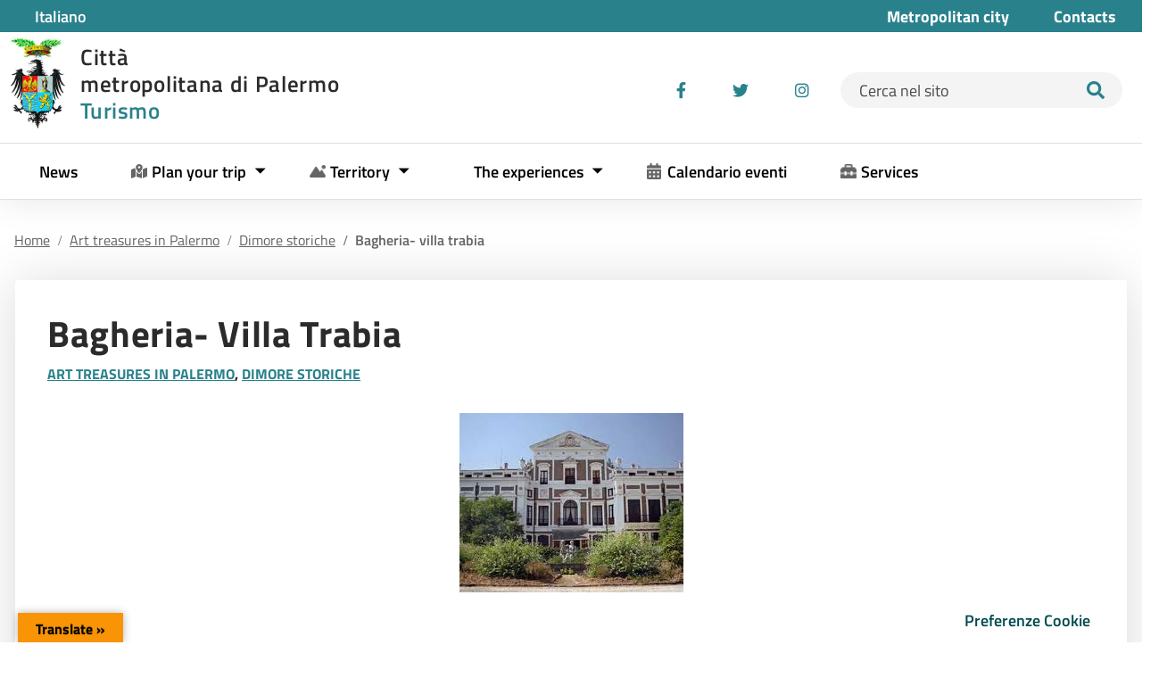

--- FILE ---
content_type: text/html; charset=UTF-8
request_url: https://turismo.cittametropolitana.pa.it/bagheria-villa-trabia/?lang=en
body_size: 14456
content:
<!doctype html>
<html lang="en-US">
    <head>
        <meta charset="UTF-8">
        <meta name="viewport" content="width=device-width, initial-scale=1">
        <link rel="profile" href="https://gmpg.org/xfn/11">
        
        <meta name='robots' content='index, follow, max-image-preview:large, max-snippet:-1, max-video-preview:-1' />
	<style>img:is([sizes="auto" i], [sizes^="auto," i]) { contain-intrinsic-size: 3000px 1500px }</style>
	<link rel="alternate" hreflang="en" href="https://turismo.cittametropolitana.pa.it/bagheria-villa-trabia/?lang=en" />
<link rel="alternate" hreflang="it" href="https://turismo.cittametropolitana.pa.it/bagheria-villa-trabia/" />
<link rel="alternate" hreflang="x-default" href="https://turismo.cittametropolitana.pa.it/bagheria-villa-trabia/" />

	<!-- This site is optimized with the Yoast SEO plugin v25.3.1 - https://yoast.com/wordpress/plugins/seo/ -->
	<title>Bagheria- Villa Trabia - Informazioni turistiche della Città metropolitana di Palermo</title>
	<link rel="canonical" href="https://turismo.cittametropolitana.pa.it/bagheria-villa-trabia/" />
	<meta property="og:locale" content="en_US" />
	<meta property="og:type" content="article" />
	<meta property="og:title" content="Bagheria- Villa Trabia - Informazioni turistiche della Città metropolitana di Palermo" />
	<meta property="og:description" content="Read Italiano version                        La villa fu costruita da Michele Gravina principe di Comitini verso la metà del diciottesimo secolo, su un progetto dell&#8217;architetto di Stato abate Nicolò Palma. La Villa venne poi acquistata dal principe Pietro Lanza di Trabia che, nel 1890, ne ordinò [&hellip;]" />
	<meta property="og:url" content="https://turismo.cittametropolitana.pa.it/bagheria-villa-trabia/" />
	<meta property="og:site_name" content="Città" />
	<meta property="article:publisher" content="https://www.facebook.com/cittametropolitanapa/" />
	<meta property="article:published_time" content="2013-01-17T09:04:00+00:00" />
	<meta property="article:modified_time" content="2022-11-15T12:28:17+00:00" />
	<meta property="og:image" content="https://turismo.cittametropolitana.pa.it/wp-content/uploads/sites/3/2022/11/villa-trabia.jpg" />
	<meta property="og:image:width" content="251" />
	<meta property="og:image:height" content="201" />
	<meta property="og:image:type" content="image/jpeg" />
	<meta name="author" content="Bianca Di Pietro" />
	<meta name="twitter:card" content="summary_large_image" />
	<meta name="twitter:label1" content="Written by" />
	<meta name="twitter:data1" content="Bianca Di Pietro" />
	<meta name="twitter:label2" content="Est. reading time" />
	<meta name="twitter:data2" content="1 minute" />
	<script type="application/ld+json" class="yoast-schema-graph">{"@context":"https://schema.org","@graph":[{"@type":"Article","@id":"https://turismo.cittametropolitana.pa.it/bagheria-villa-trabia/#article","isPartOf":{"@id":"https://turismo.cittametropolitana.pa.it/bagheria-villa-trabia/"},"author":{"name":"Bianca Di Pietro","@id":"https://turismo.cittametropolitana.pa.it/#/schema/person/cbbdd32445a8313ba8805affc794fc47"},"headline":"Bagheria- Villa Trabia","datePublished":"2013-01-17T09:04:00+00:00","dateModified":"2022-11-15T12:28:17+00:00","mainEntityOfPage":{"@id":"https://turismo.cittametropolitana.pa.it/bagheria-villa-trabia/"},"wordCount":225,"publisher":{"@id":"https://turismo.cittametropolitana.pa.it/#organization"},"image":{"@id":"https://turismo.cittametropolitana.pa.it/bagheria-villa-trabia/#primaryimage"},"thumbnailUrl":"https://turismo.cittametropolitana.pa.it/wp-content/uploads/sites/3/2022/11/villa-trabia.jpg","articleSection":["Art treasures in Palermo","Dimore storiche"],"inLanguage":"en-US"},{"@type":"WebPage","@id":"https://turismo.cittametropolitana.pa.it/bagheria-villa-trabia/","url":"https://turismo.cittametropolitana.pa.it/bagheria-villa-trabia/","name":"Bagheria- Villa Trabia - Informazioni turistiche della Città metropolitana di Palermo","isPartOf":{"@id":"https://turismo.cittametropolitana.pa.it/#website"},"primaryImageOfPage":{"@id":"https://turismo.cittametropolitana.pa.it/bagheria-villa-trabia/#primaryimage"},"image":{"@id":"https://turismo.cittametropolitana.pa.it/bagheria-villa-trabia/#primaryimage"},"thumbnailUrl":"https://turismo.cittametropolitana.pa.it/wp-content/uploads/sites/3/2022/11/villa-trabia.jpg","datePublished":"2013-01-17T09:04:00+00:00","dateModified":"2022-11-15T12:28:17+00:00","breadcrumb":{"@id":"https://turismo.cittametropolitana.pa.it/bagheria-villa-trabia/#breadcrumb"},"inLanguage":"en-US","potentialAction":[{"@type":"ReadAction","target":["https://turismo.cittametropolitana.pa.it/bagheria-villa-trabia/"]}]},{"@type":"ImageObject","inLanguage":"en-US","@id":"https://turismo.cittametropolitana.pa.it/bagheria-villa-trabia/#primaryimage","url":"https://turismo.cittametropolitana.pa.it/wp-content/uploads/sites/3/2022/11/villa-trabia.jpg","contentUrl":"https://turismo.cittametropolitana.pa.it/wp-content/uploads/sites/3/2022/11/villa-trabia.jpg","width":251,"height":201},{"@type":"BreadcrumbList","@id":"https://turismo.cittametropolitana.pa.it/bagheria-villa-trabia/#breadcrumb","itemListElement":[{"@type":"ListItem","position":1,"name":"Home","item":"https://turismo.cittametropolitana.pa.it/"},{"@type":"ListItem","position":2,"name":"Bagheria- Villa Trabia"}]},{"@type":"WebSite","@id":"https://turismo.cittametropolitana.pa.it/#website","url":"https://turismo.cittametropolitana.pa.it/","name":"Informazioni turistiche della Città Metropolitana di Palermo","description":"metropolitana di Palermo","publisher":{"@id":"https://turismo.cittametropolitana.pa.it/#organization"},"potentialAction":[{"@type":"SearchAction","target":{"@type":"EntryPoint","urlTemplate":"https://turismo.cittametropolitana.pa.it/?s={search_term_string}"},"query-input":{"@type":"PropertyValueSpecification","valueRequired":true,"valueName":"search_term_string"}}],"inLanguage":"en-US"},{"@type":"Organization","@id":"https://turismo.cittametropolitana.pa.it/#organization","name":"Città Metropolitana di Palermo","url":"https://turismo.cittametropolitana.pa.it/","logo":{"@type":"ImageObject","inLanguage":"en-US","@id":"https://turismo.cittametropolitana.pa.it/#/schema/logo/image/","url":"https://turismo.cittametropolitana.pa.it/wp-content/uploads/sites/3/2022/11/cropped-image-1.png","contentUrl":"https://turismo.cittametropolitana.pa.it/wp-content/uploads/sites/3/2022/11/cropped-image-1.png","width":63,"height":103,"caption":"Città Metropolitana di Palermo"},"image":{"@id":"https://turismo.cittametropolitana.pa.it/#/schema/logo/image/"},"sameAs":["https://www.facebook.com/cittametropolitanapa/"]}]}</script>
	<!-- / Yoast SEO plugin. -->


<link rel='dns-prefetch' href='//static.addtoany.com' />
<link rel='dns-prefetch' href='//translate.google.com' />
<link rel="alternate" type="application/rss+xml" title="Città &raquo; Feed" href="https://turismo.cittametropolitana.pa.it/feed/?lang=en" />
<link rel="alternate" type="application/rss+xml" title="Città &raquo; Comments Feed" href="https://turismo.cittametropolitana.pa.it/comments/feed/?lang=en" />
<script type="text/javascript">
/* <![CDATA[ */
window._wpemojiSettings = {"baseUrl":"https:\/\/s.w.org\/images\/core\/emoji\/15.1.0\/72x72\/","ext":".png","svgUrl":"https:\/\/s.w.org\/images\/core\/emoji\/15.1.0\/svg\/","svgExt":".svg","source":{"concatemoji":"https:\/\/turismo.cittametropolitana.pa.it\/wp-includes\/js\/wp-emoji-release.min.js?ver=6.8.1"}};
/*! This file is auto-generated */
!function(i,n){var o,s,e;function c(e){try{var t={supportTests:e,timestamp:(new Date).valueOf()};sessionStorage.setItem(o,JSON.stringify(t))}catch(e){}}function p(e,t,n){e.clearRect(0,0,e.canvas.width,e.canvas.height),e.fillText(t,0,0);var t=new Uint32Array(e.getImageData(0,0,e.canvas.width,e.canvas.height).data),r=(e.clearRect(0,0,e.canvas.width,e.canvas.height),e.fillText(n,0,0),new Uint32Array(e.getImageData(0,0,e.canvas.width,e.canvas.height).data));return t.every(function(e,t){return e===r[t]})}function u(e,t,n){switch(t){case"flag":return n(e,"\ud83c\udff3\ufe0f\u200d\u26a7\ufe0f","\ud83c\udff3\ufe0f\u200b\u26a7\ufe0f")?!1:!n(e,"\ud83c\uddfa\ud83c\uddf3","\ud83c\uddfa\u200b\ud83c\uddf3")&&!n(e,"\ud83c\udff4\udb40\udc67\udb40\udc62\udb40\udc65\udb40\udc6e\udb40\udc67\udb40\udc7f","\ud83c\udff4\u200b\udb40\udc67\u200b\udb40\udc62\u200b\udb40\udc65\u200b\udb40\udc6e\u200b\udb40\udc67\u200b\udb40\udc7f");case"emoji":return!n(e,"\ud83d\udc26\u200d\ud83d\udd25","\ud83d\udc26\u200b\ud83d\udd25")}return!1}function f(e,t,n){var r="undefined"!=typeof WorkerGlobalScope&&self instanceof WorkerGlobalScope?new OffscreenCanvas(300,150):i.createElement("canvas"),a=r.getContext("2d",{willReadFrequently:!0}),o=(a.textBaseline="top",a.font="600 32px Arial",{});return e.forEach(function(e){o[e]=t(a,e,n)}),o}function t(e){var t=i.createElement("script");t.src=e,t.defer=!0,i.head.appendChild(t)}"undefined"!=typeof Promise&&(o="wpEmojiSettingsSupports",s=["flag","emoji"],n.supports={everything:!0,everythingExceptFlag:!0},e=new Promise(function(e){i.addEventListener("DOMContentLoaded",e,{once:!0})}),new Promise(function(t){var n=function(){try{var e=JSON.parse(sessionStorage.getItem(o));if("object"==typeof e&&"number"==typeof e.timestamp&&(new Date).valueOf()<e.timestamp+604800&&"object"==typeof e.supportTests)return e.supportTests}catch(e){}return null}();if(!n){if("undefined"!=typeof Worker&&"undefined"!=typeof OffscreenCanvas&&"undefined"!=typeof URL&&URL.createObjectURL&&"undefined"!=typeof Blob)try{var e="postMessage("+f.toString()+"("+[JSON.stringify(s),u.toString(),p.toString()].join(",")+"));",r=new Blob([e],{type:"text/javascript"}),a=new Worker(URL.createObjectURL(r),{name:"wpTestEmojiSupports"});return void(a.onmessage=function(e){c(n=e.data),a.terminate(),t(n)})}catch(e){}c(n=f(s,u,p))}t(n)}).then(function(e){for(var t in e)n.supports[t]=e[t],n.supports.everything=n.supports.everything&&n.supports[t],"flag"!==t&&(n.supports.everythingExceptFlag=n.supports.everythingExceptFlag&&n.supports[t]);n.supports.everythingExceptFlag=n.supports.everythingExceptFlag&&!n.supports.flag,n.DOMReady=!1,n.readyCallback=function(){n.DOMReady=!0}}).then(function(){return e}).then(function(){var e;n.supports.everything||(n.readyCallback(),(e=n.source||{}).concatemoji?t(e.concatemoji):e.wpemoji&&e.twemoji&&(t(e.twemoji),t(e.wpemoji)))}))}((window,document),window._wpemojiSettings);
/* ]]> */
</script>
<style id='wp-emoji-styles-inline-css' type='text/css'>

	img.wp-smiley, img.emoji {
		display: inline !important;
		border: none !important;
		box-shadow: none !important;
		height: 1em !important;
		width: 1em !important;
		margin: 0 0.07em !important;
		vertical-align: -0.1em !important;
		background: none !important;
		padding: 0 !important;
	}
</style>
<link rel='stylesheet' id='wp-block-library-css' href='https://turismo.cittametropolitana.pa.it/wp-includes/css/dist/block-library/style.min.css?ver=6.8.1' type='text/css' media='all' />
<style id='classic-theme-styles-inline-css' type='text/css'>
/*! This file is auto-generated */
.wp-block-button__link{color:#fff;background-color:#32373c;border-radius:9999px;box-shadow:none;text-decoration:none;padding:calc(.667em + 2px) calc(1.333em + 2px);font-size:1.125em}.wp-block-file__button{background:#32373c;color:#fff;text-decoration:none}
</style>
<style id='global-styles-inline-css' type='text/css'>
:root{--wp--preset--aspect-ratio--square: 1;--wp--preset--aspect-ratio--4-3: 4/3;--wp--preset--aspect-ratio--3-4: 3/4;--wp--preset--aspect-ratio--3-2: 3/2;--wp--preset--aspect-ratio--2-3: 2/3;--wp--preset--aspect-ratio--16-9: 16/9;--wp--preset--aspect-ratio--9-16: 9/16;--wp--preset--color--black: #000000;--wp--preset--color--cyan-bluish-gray: #abb8c3;--wp--preset--color--white: #ffffff;--wp--preset--color--pale-pink: #f78da7;--wp--preset--color--vivid-red: #cf2e2e;--wp--preset--color--luminous-vivid-orange: #ff6900;--wp--preset--color--luminous-vivid-amber: #fcb900;--wp--preset--color--light-green-cyan: #7bdcb5;--wp--preset--color--vivid-green-cyan: #00d084;--wp--preset--color--pale-cyan-blue: #8ed1fc;--wp--preset--color--vivid-cyan-blue: #0693e3;--wp--preset--color--vivid-purple: #9b51e0;--wp--preset--gradient--vivid-cyan-blue-to-vivid-purple: linear-gradient(135deg,rgba(6,147,227,1) 0%,rgb(155,81,224) 100%);--wp--preset--gradient--light-green-cyan-to-vivid-green-cyan: linear-gradient(135deg,rgb(122,220,180) 0%,rgb(0,208,130) 100%);--wp--preset--gradient--luminous-vivid-amber-to-luminous-vivid-orange: linear-gradient(135deg,rgba(252,185,0,1) 0%,rgba(255,105,0,1) 100%);--wp--preset--gradient--luminous-vivid-orange-to-vivid-red: linear-gradient(135deg,rgba(255,105,0,1) 0%,rgb(207,46,46) 100%);--wp--preset--gradient--very-light-gray-to-cyan-bluish-gray: linear-gradient(135deg,rgb(238,238,238) 0%,rgb(169,184,195) 100%);--wp--preset--gradient--cool-to-warm-spectrum: linear-gradient(135deg,rgb(74,234,220) 0%,rgb(151,120,209) 20%,rgb(207,42,186) 40%,rgb(238,44,130) 60%,rgb(251,105,98) 80%,rgb(254,248,76) 100%);--wp--preset--gradient--blush-light-purple: linear-gradient(135deg,rgb(255,206,236) 0%,rgb(152,150,240) 100%);--wp--preset--gradient--blush-bordeaux: linear-gradient(135deg,rgb(254,205,165) 0%,rgb(254,45,45) 50%,rgb(107,0,62) 100%);--wp--preset--gradient--luminous-dusk: linear-gradient(135deg,rgb(255,203,112) 0%,rgb(199,81,192) 50%,rgb(65,88,208) 100%);--wp--preset--gradient--pale-ocean: linear-gradient(135deg,rgb(255,245,203) 0%,rgb(182,227,212) 50%,rgb(51,167,181) 100%);--wp--preset--gradient--electric-grass: linear-gradient(135deg,rgb(202,248,128) 0%,rgb(113,206,126) 100%);--wp--preset--gradient--midnight: linear-gradient(135deg,rgb(2,3,129) 0%,rgb(40,116,252) 100%);--wp--preset--font-size--small: 13px;--wp--preset--font-size--medium: 20px;--wp--preset--font-size--large: 36px;--wp--preset--font-size--x-large: 42px;--wp--preset--spacing--20: 0.44rem;--wp--preset--spacing--30: 0.67rem;--wp--preset--spacing--40: 1rem;--wp--preset--spacing--50: 1.5rem;--wp--preset--spacing--60: 2.25rem;--wp--preset--spacing--70: 3.38rem;--wp--preset--spacing--80: 5.06rem;--wp--preset--shadow--natural: 6px 6px 9px rgba(0, 0, 0, 0.2);--wp--preset--shadow--deep: 12px 12px 50px rgba(0, 0, 0, 0.4);--wp--preset--shadow--sharp: 6px 6px 0px rgba(0, 0, 0, 0.2);--wp--preset--shadow--outlined: 6px 6px 0px -3px rgba(255, 255, 255, 1), 6px 6px rgba(0, 0, 0, 1);--wp--preset--shadow--crisp: 6px 6px 0px rgba(0, 0, 0, 1);}:where(.is-layout-flex){gap: 0.5em;}:where(.is-layout-grid){gap: 0.5em;}body .is-layout-flex{display: flex;}.is-layout-flex{flex-wrap: wrap;align-items: center;}.is-layout-flex > :is(*, div){margin: 0;}body .is-layout-grid{display: grid;}.is-layout-grid > :is(*, div){margin: 0;}:where(.wp-block-columns.is-layout-flex){gap: 2em;}:where(.wp-block-columns.is-layout-grid){gap: 2em;}:where(.wp-block-post-template.is-layout-flex){gap: 1.25em;}:where(.wp-block-post-template.is-layout-grid){gap: 1.25em;}.has-black-color{color: var(--wp--preset--color--black) !important;}.has-cyan-bluish-gray-color{color: var(--wp--preset--color--cyan-bluish-gray) !important;}.has-white-color{color: var(--wp--preset--color--white) !important;}.has-pale-pink-color{color: var(--wp--preset--color--pale-pink) !important;}.has-vivid-red-color{color: var(--wp--preset--color--vivid-red) !important;}.has-luminous-vivid-orange-color{color: var(--wp--preset--color--luminous-vivid-orange) !important;}.has-luminous-vivid-amber-color{color: var(--wp--preset--color--luminous-vivid-amber) !important;}.has-light-green-cyan-color{color: var(--wp--preset--color--light-green-cyan) !important;}.has-vivid-green-cyan-color{color: var(--wp--preset--color--vivid-green-cyan) !important;}.has-pale-cyan-blue-color{color: var(--wp--preset--color--pale-cyan-blue) !important;}.has-vivid-cyan-blue-color{color: var(--wp--preset--color--vivid-cyan-blue) !important;}.has-vivid-purple-color{color: var(--wp--preset--color--vivid-purple) !important;}.has-black-background-color{background-color: var(--wp--preset--color--black) !important;}.has-cyan-bluish-gray-background-color{background-color: var(--wp--preset--color--cyan-bluish-gray) !important;}.has-white-background-color{background-color: var(--wp--preset--color--white) !important;}.has-pale-pink-background-color{background-color: var(--wp--preset--color--pale-pink) !important;}.has-vivid-red-background-color{background-color: var(--wp--preset--color--vivid-red) !important;}.has-luminous-vivid-orange-background-color{background-color: var(--wp--preset--color--luminous-vivid-orange) !important;}.has-luminous-vivid-amber-background-color{background-color: var(--wp--preset--color--luminous-vivid-amber) !important;}.has-light-green-cyan-background-color{background-color: var(--wp--preset--color--light-green-cyan) !important;}.has-vivid-green-cyan-background-color{background-color: var(--wp--preset--color--vivid-green-cyan) !important;}.has-pale-cyan-blue-background-color{background-color: var(--wp--preset--color--pale-cyan-blue) !important;}.has-vivid-cyan-blue-background-color{background-color: var(--wp--preset--color--vivid-cyan-blue) !important;}.has-vivid-purple-background-color{background-color: var(--wp--preset--color--vivid-purple) !important;}.has-black-border-color{border-color: var(--wp--preset--color--black) !important;}.has-cyan-bluish-gray-border-color{border-color: var(--wp--preset--color--cyan-bluish-gray) !important;}.has-white-border-color{border-color: var(--wp--preset--color--white) !important;}.has-pale-pink-border-color{border-color: var(--wp--preset--color--pale-pink) !important;}.has-vivid-red-border-color{border-color: var(--wp--preset--color--vivid-red) !important;}.has-luminous-vivid-orange-border-color{border-color: var(--wp--preset--color--luminous-vivid-orange) !important;}.has-luminous-vivid-amber-border-color{border-color: var(--wp--preset--color--luminous-vivid-amber) !important;}.has-light-green-cyan-border-color{border-color: var(--wp--preset--color--light-green-cyan) !important;}.has-vivid-green-cyan-border-color{border-color: var(--wp--preset--color--vivid-green-cyan) !important;}.has-pale-cyan-blue-border-color{border-color: var(--wp--preset--color--pale-cyan-blue) !important;}.has-vivid-cyan-blue-border-color{border-color: var(--wp--preset--color--vivid-cyan-blue) !important;}.has-vivid-purple-border-color{border-color: var(--wp--preset--color--vivid-purple) !important;}.has-vivid-cyan-blue-to-vivid-purple-gradient-background{background: var(--wp--preset--gradient--vivid-cyan-blue-to-vivid-purple) !important;}.has-light-green-cyan-to-vivid-green-cyan-gradient-background{background: var(--wp--preset--gradient--light-green-cyan-to-vivid-green-cyan) !important;}.has-luminous-vivid-amber-to-luminous-vivid-orange-gradient-background{background: var(--wp--preset--gradient--luminous-vivid-amber-to-luminous-vivid-orange) !important;}.has-luminous-vivid-orange-to-vivid-red-gradient-background{background: var(--wp--preset--gradient--luminous-vivid-orange-to-vivid-red) !important;}.has-very-light-gray-to-cyan-bluish-gray-gradient-background{background: var(--wp--preset--gradient--very-light-gray-to-cyan-bluish-gray) !important;}.has-cool-to-warm-spectrum-gradient-background{background: var(--wp--preset--gradient--cool-to-warm-spectrum) !important;}.has-blush-light-purple-gradient-background{background: var(--wp--preset--gradient--blush-light-purple) !important;}.has-blush-bordeaux-gradient-background{background: var(--wp--preset--gradient--blush-bordeaux) !important;}.has-luminous-dusk-gradient-background{background: var(--wp--preset--gradient--luminous-dusk) !important;}.has-pale-ocean-gradient-background{background: var(--wp--preset--gradient--pale-ocean) !important;}.has-electric-grass-gradient-background{background: var(--wp--preset--gradient--electric-grass) !important;}.has-midnight-gradient-background{background: var(--wp--preset--gradient--midnight) !important;}.has-small-font-size{font-size: var(--wp--preset--font-size--small) !important;}.has-medium-font-size{font-size: var(--wp--preset--font-size--medium) !important;}.has-large-font-size{font-size: var(--wp--preset--font-size--large) !important;}.has-x-large-font-size{font-size: var(--wp--preset--font-size--x-large) !important;}
:where(.wp-block-post-template.is-layout-flex){gap: 1.25em;}:where(.wp-block-post-template.is-layout-grid){gap: 1.25em;}
:where(.wp-block-columns.is-layout-flex){gap: 2em;}:where(.wp-block-columns.is-layout-grid){gap: 2em;}
:root :where(.wp-block-pullquote){font-size: 1.5em;line-height: 1.6;}
</style>
<link rel='stylesheet' id='iandu-search-and-filter-css' href='https://turismo.cittametropolitana.pa.it/wp-content/plugins/iandu-search-and-filter/public/css/iandu-search-and-filter-public.css?ver=1.1.0' type='text/css' media='all' />
<link rel='stylesheet' id='ccchildpagescss-css' href='https://turismo.cittametropolitana.pa.it/wp-content/plugins/cc-child-pages/includes/css/styles.css?ver=1.43' type='text/css' media='all' />
<link rel='stylesheet' id='ccchildpagesskincss-css' href='https://turismo.cittametropolitana.pa.it/wp-content/plugins/cc-child-pages/includes/css/skins.css?ver=1.43' type='text/css' media='all' />
<!--[if lt IE 8]>
<link rel='stylesheet' id='ccchildpagesiecss-css' href='https://turismo.cittametropolitana.pa.it/wp-content/plugins/cc-child-pages/includes/css/styles.ie.css?ver=1.43' type='text/css' media='all' />
<![endif]-->
<link rel='stylesheet' id='events-manager-css' href='https://turismo.cittametropolitana.pa.it/wp-content/plugins/events-manager/includes/css/events-manager.min.css?ver=6.4.7.1' type='text/css' media='all' />
<link rel='stylesheet' id='google-language-translator-css' href='https://turismo.cittametropolitana.pa.it/wp-content/plugins/google-language-translator/css/style.css?ver=6.0.20' type='text/css' media='' />
<link rel='stylesheet' id='glt-toolbar-styles-css' href='https://turismo.cittametropolitana.pa.it/wp-content/plugins/google-language-translator/css/toolbar.css?ver=6.0.20' type='text/css' media='' />
<link rel='stylesheet' id='iandu-cookieconsent-css' href='https://turismo.cittametropolitana.pa.it/wp-content/plugins/iandu-cookieconsent/public/css/iandu-cookieconsent-public.css?ver=1.3.3' type='text/css' media='all' />
<link rel='stylesheet' id='responsive-lightbox-prettyphoto-css' href='https://turismo.cittametropolitana.pa.it/wp-content/plugins/responsive-lightbox/assets/prettyphoto/prettyPhoto.min.css?ver=3.1.6' type='text/css' media='all' />
<link rel='stylesheet' id='wpba_front_end_styles-css' href='https://turismo.cittametropolitana.pa.it/wp-content/plugins/wp-better-attachments/assets/css/wpba-frontend.css?ver=1.3.28' type='text/css' media='all' />
<link rel='stylesheet' id='fontawesome-css-6-css' href='https://turismo.cittametropolitana.pa.it/wp-content/plugins/wp-font-awesome/font-awesome/css/fontawesome-all.min.css?ver=1.8.0' type='text/css' media='all' />
<link rel='stylesheet' id='fontawesome-css-4-css' href='https://turismo.cittametropolitana.pa.it/wp-content/plugins/wp-font-awesome/font-awesome/css/v4-shims.min.css?ver=1.8.0' type='text/css' media='all' />
<link rel='stylesheet' id='wp-redmine-helpdesk-widget-css' href='https://turismo.cittametropolitana.pa.it/wp-content/plugins/wp-redmine-helpdesk-widget/public/css/wp-redmine-helpdesk-widget-public.css?ver=1.0.0' type='text/css' media='all' />
<link rel='stylesheet' id='rss-retriever-css' href='https://turismo.cittametropolitana.pa.it/wp-content/plugins/wp-rss-retriever/inc/css/rss-retriever.css?ver=1.6.10' type='text/css' media='all' />
<link rel='stylesheet' id='wpml-legacy-post-translations-0-css' href='//turismo.cittametropolitana.pa.it/wp-content/plugins/sitepress-multilingual-cms/templates/language-switchers/legacy-post-translations/style.min.css?ver=1' type='text/css' media='all' />
<link rel='stylesheet' id='wpml-menu-item-0-css' href='//turismo.cittametropolitana.pa.it/wp-content/plugins/sitepress-multilingual-cms/templates/language-switchers/menu-item/style.min.css?ver=1' type='text/css' media='all' />
<link rel='stylesheet' id='seed-agid-style-css' href='https://turismo.cittametropolitana.pa.it/wp-content/themes/seed-agid/style.css?ver=6.8.1' type='text/css' media='all' />
<link rel='stylesheet' id='bootstrap-italia-min-css' href='https://turismo.cittametropolitana.pa.it/wp-content/themes/seed-agid/lib/bootstrap-italia/css/bootstrap-italia.min.css?ver=6.8.1' type='text/css' media='all' />
<link rel='stylesheet' id='child-style-css' href='https://turismo.cittametropolitana.pa.it/wp-content/themes/cm-palermo-turismo-theme/style.css?ver=6.8.1' type='text/css' media='all' />
<link rel='stylesheet' id='stampa-style-css' href='https://turismo.cittametropolitana.pa.it/wp-content/themes/cm-palermo-turismo-theme/css/stampa-style.css?ver=6.8.1' type='text/css' media='all' />
<link rel='stylesheet' id='slick-css-css' href='https://turismo.cittametropolitana.pa.it/wp-content/themes/cm-palermo-turismo-theme/src/slick_slider/slick/slick.css?ver=1' type='text/css' media='all' />
<link rel='stylesheet' id='slick-theme-css-css' href='https://turismo.cittametropolitana.pa.it/wp-content/themes/cm-palermo-turismo-theme/src/slick_slider/slick/slick-theme.css?ver=1' type='text/css' media='all' />
<link rel='stylesheet' id='lineawesome-icon-min-css' href='https://turismo.cittametropolitana.pa.it/wp-content/themes/seed-agid/lib/bootstrap-italia/css/line-awesome.min.css?ver=6.8.1' type='text/css' media='all' />
<link rel='stylesheet' id='bootstrap-italia-map-css' href='https://turismo.cittametropolitana.pa.it/wp-content/themes/seed-agid/lib/bootstrap-italia/css/bootstrap-italia.min.css.map?ver=6.8.1' type='text/css' media='all' />
<link rel='stylesheet' id='bootstrap-italia-icon-font-css' href='https://turismo.cittametropolitana.pa.it/wp-content/themes/seed-agid/lib/bootstrap-italia/css/italia-icon-font.css?ver=6.8.1' type='text/css' media='all' />
<link rel='stylesheet' id='addtoany-css' href='https://turismo.cittametropolitana.pa.it/wp-content/plugins/add-to-any/addtoany.min.css?ver=1.16' type='text/css' media='all' />
<script type="text/javascript" src="https://turismo.cittametropolitana.pa.it/wp-includes/js/jquery/jquery.min.js?ver=3.7.1" id="jquery-core-js"></script>
<script type="text/javascript" id="jquery-core-js-after">
/* <![CDATA[ */
$ = jQuery;
/* ]]> */
</script>
<script type="text/javascript" src="https://turismo.cittametropolitana.pa.it/wp-includes/js/jquery/jquery-migrate.min.js?ver=3.4.1" id="jquery-migrate-js"></script>
<script type="text/javascript" id="wpml-cookie-js-extra">
/* <![CDATA[ */
var wpml_cookies = {"wp-wpml_current_language":{"value":"en","expires":1,"path":"\/"}};
var wpml_cookies = {"wp-wpml_current_language":{"value":"en","expires":1,"path":"\/"}};
/* ]]> */
</script>
<script type="text/javascript" src="https://turismo.cittametropolitana.pa.it/wp-content/plugins/sitepress-multilingual-cms/res/js/cookies/language-cookie.js?ver=4.5.14" id="wpml-cookie-js"></script>
<script type="text/javascript" id="addtoany-core-js-before">
/* <![CDATA[ */
window.a2a_config=window.a2a_config||{};a2a_config.callbacks=[];a2a_config.overlays=[];a2a_config.templates={};
/* ]]> */
</script>
<script type="text/javascript" defer src="https://static.addtoany.com/menu/page.js" id="addtoany-core-js"></script>
<script type="text/javascript" defer src="https://turismo.cittametropolitana.pa.it/wp-content/plugins/add-to-any/addtoany.min.js?ver=1.1" id="addtoany-jquery-js"></script>
<script type="text/javascript" src="https://turismo.cittametropolitana.pa.it/wp-includes/js/jquery/ui/core.min.js?ver=1.13.3" id="jquery-ui-core-js"></script>
<script type="text/javascript" src="https://turismo.cittametropolitana.pa.it/wp-includes/js/jquery/ui/mouse.min.js?ver=1.13.3" id="jquery-ui-mouse-js"></script>
<script type="text/javascript" src="https://turismo.cittametropolitana.pa.it/wp-includes/js/jquery/ui/sortable.min.js?ver=1.13.3" id="jquery-ui-sortable-js"></script>
<script type="text/javascript" src="https://turismo.cittametropolitana.pa.it/wp-includes/js/jquery/ui/datepicker.min.js?ver=1.13.3" id="jquery-ui-datepicker-js"></script>
<script type="text/javascript" id="jquery-ui-datepicker-js-after">
/* <![CDATA[ */
jQuery(function(jQuery){jQuery.datepicker.setDefaults({"closeText":"Close","currentText":"Today","monthNames":["January","February","March","April","May","June","July","August","September","October","November","December"],"monthNamesShort":["Jan","Feb","Mar","Apr","May","Jun","Jul","Aug","Sep","Oct","Nov","Dec"],"nextText":"Next","prevText":"Previous","dayNames":["Sunday","Monday","Tuesday","Wednesday","Thursday","Friday","Saturday"],"dayNamesShort":["Sun","Mon","Tue","Wed","Thu","Fri","Sat"],"dayNamesMin":["S","M","T","W","T","F","S"],"dateFormat":"d MM yy","firstDay":1,"isRTL":false});});
/* ]]> */
</script>
<script type="text/javascript" src="https://turismo.cittametropolitana.pa.it/wp-includes/js/jquery/ui/resizable.min.js?ver=1.13.3" id="jquery-ui-resizable-js"></script>
<script type="text/javascript" src="https://turismo.cittametropolitana.pa.it/wp-includes/js/jquery/ui/draggable.min.js?ver=1.13.3" id="jquery-ui-draggable-js"></script>
<script type="text/javascript" src="https://turismo.cittametropolitana.pa.it/wp-includes/js/jquery/ui/controlgroup.min.js?ver=1.13.3" id="jquery-ui-controlgroup-js"></script>
<script type="text/javascript" src="https://turismo.cittametropolitana.pa.it/wp-includes/js/jquery/ui/checkboxradio.min.js?ver=1.13.3" id="jquery-ui-checkboxradio-js"></script>
<script type="text/javascript" src="https://turismo.cittametropolitana.pa.it/wp-includes/js/jquery/ui/button.min.js?ver=1.13.3" id="jquery-ui-button-js"></script>
<script type="text/javascript" src="https://turismo.cittametropolitana.pa.it/wp-includes/js/jquery/ui/dialog.min.js?ver=1.13.3" id="jquery-ui-dialog-js"></script>
<script type="text/javascript" id="events-manager-js-extra">
/* <![CDATA[ */
var EM = {"ajaxurl":"https:\/\/turismo.cittametropolitana.pa.it\/wp-admin\/admin-ajax.php","locationajaxurl":"https:\/\/turismo.cittametropolitana.pa.it\/wp-admin\/admin-ajax.php?action=locations_search","firstDay":"1","locale":"en","dateFormat":"yy-mm-dd","ui_css":"https:\/\/turismo.cittametropolitana.pa.it\/wp-content\/plugins\/events-manager\/includes\/css\/jquery-ui\/build.min.css","show24hours":"1","is_ssl":"1","autocomplete_limit":"10","calendar":{"breakpoints":{"small":560,"medium":908,"large":false}},"phone":"","datepicker":{"format":"Y-m-d"},"search":{"breakpoints":{"small":650,"medium":850,"full":false}},"url":"https:\/\/turismo.cittametropolitana.pa.it\/wp-content\/plugins\/events-manager","txt_search":"Cerca","txt_searching":"Searching...","txt_loading":"Loading..."};
/* ]]> */
</script>
<script type="text/javascript" src="https://turismo.cittametropolitana.pa.it/wp-content/plugins/events-manager/includes/js/events-manager.min.js?ver=6.4.7.1" id="events-manager-js"></script>
<script type="text/javascript" src="https://turismo.cittametropolitana.pa.it/wp-content/plugins/responsive-lightbox/assets/prettyphoto/jquery.prettyPhoto.min.js?ver=3.1.6" id="responsive-lightbox-prettyphoto-js"></script>
<script type="text/javascript" src="https://turismo.cittametropolitana.pa.it/wp-includes/js/underscore.min.js?ver=1.13.7" id="underscore-js"></script>
<script type="text/javascript" src="https://turismo.cittametropolitana.pa.it/wp-content/plugins/responsive-lightbox/assets/infinitescroll/infinite-scroll.pkgd.min.js?ver=4.0.1" id="responsive-lightbox-infinite-scroll-js"></script>
<script type="text/javascript" id="responsive-lightbox-js-before">
/* <![CDATA[ */
var rlArgs = {"script":"prettyphoto","selector":"lightbox","customEvents":"","activeGalleries":true,"animationSpeed":"normal","slideshow":false,"slideshowDelay":5000,"slideshowAutoplay":false,"opacity":"0.75","showTitle":true,"allowResize":true,"allowExpand":true,"width":1080,"height":720,"separator":"\/","theme":"pp_default","horizontalPadding":20,"hideFlash":false,"wmode":"opaque","videoAutoplay":false,"modal":false,"deeplinking":false,"overlayGallery":true,"keyboardShortcuts":true,"social":false,"woocommerce_gallery":false,"ajaxurl":"https:\/\/turismo.cittametropolitana.pa.it\/wp-admin\/admin-ajax.php","nonce":"000c45bffb","preview":false,"postId":438,"scriptExtension":false};
/* ]]> */
</script>
<script type="text/javascript" src="https://turismo.cittametropolitana.pa.it/wp-content/plugins/responsive-lightbox/js/front.js?ver=2.5.2" id="responsive-lightbox-js"></script>
<script type="text/javascript" src="https://turismo.cittametropolitana.pa.it/wp-content/plugins/wp-redmine-helpdesk-widget/public/js/wp-redmine-helpdesk-widget-public.js?ver=1.0.0" id="wp-redmine-helpdesk-widget-js"></script>
<script type="text/javascript" src="https://turismo.cittametropolitana.pa.it/wp-content/themes/cm-palermo-turismo-theme/src/js/cm-palermo-turismo.js?ver=6.8.1" id="cm-palermo-turismo-js"></script>
<link rel="https://api.w.org/" href="https://turismo.cittametropolitana.pa.it/wp-json/" /><link rel="alternate" title="JSON" type="application/json" href="https://turismo.cittametropolitana.pa.it/wp-json/wp/v2/posts/438" /><link rel="EditURI" type="application/rsd+xml" title="RSD" href="https://turismo.cittametropolitana.pa.it/xmlrpc.php?rsd" />

<link rel='shortlink' href='https://turismo.cittametropolitana.pa.it/?p=438&#038;lang=en' />
<link rel="alternate" title="oEmbed (JSON)" type="application/json+oembed" href="https://turismo.cittametropolitana.pa.it/wp-json/oembed/1.0/embed?url=https%3A%2F%2Fturismo.cittametropolitana.pa.it%2Fbagheria-villa-trabia%2F%3Flang%3Den" />
<link rel="alternate" title="oEmbed (XML)" type="text/xml+oembed" href="https://turismo.cittametropolitana.pa.it/wp-json/oembed/1.0/embed?url=https%3A%2F%2Fturismo.cittametropolitana.pa.it%2Fbagheria-villa-trabia%2F%3Flang%3Den&#038;format=xml" />
<meta name="generator" content="WPML ver:4.5.14 stt:1,27;" />
<style>#google_language_translator a{display:none!important;}div.skiptranslate.goog-te-gadget{display:inline!important;}.goog-te-gadget{color:transparent!important;}.goog-te-gadget{font-size:0px!important;}.goog-branding{display:none;}.goog-tooltip{display: none!important;}.goog-tooltip:hover{display: none!important;}.goog-text-highlight{background-color:transparent!important;border:none!important;box-shadow:none!important;}#google_language_translator select.goog-te-combo{color:#32373c;}#flags{display:none;}div.skiptranslate{display:none!important;}body{top:0px!important;}#goog-gt-{display:none!important;}font font{background-color:transparent!important;box-shadow:none!important;position:initial!important;}#glt-translate-trigger{left:20px;right:auto;}#glt-translate-trigger > span{color:#030303;}#glt-translate-trigger{background:#f89406;}</style><!-- Google Tag Manager -->
<script>(function(w,d,s,l,i){w[l]=w[l]||[];w[l].push({'gtm.start':
new Date().getTime(),event:'gtm.js'});var f=d.getElementsByTagName(s)[0],
j=d.createElement(s),dl=l!='dataLayer'?'&l='+l:'';j.async=true;j.src=
'https://www.googletagmanager.com/gtm.js?id='+i+dl;f.parentNode.insertBefore(j,f);
})(window,document,'script','dataLayer','GTM-MZ4QH2Z');</script>
<!-- End Google Tag Manager --> 
<link rel="icon" href="https://turismo.cittametropolitana.pa.it/wp-content/uploads/sites/3/2022/11/cropped-logo-32x32.png" sizes="32x32" />
<link rel="icon" href="https://turismo.cittametropolitana.pa.it/wp-content/uploads/sites/3/2022/11/cropped-logo-192x192.png" sizes="192x192" />
<link rel="apple-touch-icon" href="https://turismo.cittametropolitana.pa.it/wp-content/uploads/sites/3/2022/11/cropped-logo-180x180.png" />
<meta name="msapplication-TileImage" content="https://turismo.cittametropolitana.pa.it/wp-content/uploads/sites/3/2022/11/cropped-logo-270x270.png" />
    </head>

    <body class="wp-singular post-template-default single single-post postid-438 single-format-standard wp-custom-logo wp-theme-seed-agid wp-child-theme-cm-palermo-turismo-theme no-sidebar content-boxed">
        <div id="wrapper" class="site">
            <header id="header" class="site-header" role="banner">
                <div class="it-header-wrapper">
                    <div class="it-header-slim-wrapper">
                        <div class="container">
                            <div class="row">
                                <div class="col-12">
                                    <div class="it-header-slim-wrapper-content">
                                        <div class="header-slim-left-zone">
                                                                                            <label for="show-menu-lingua" class="show-menu-lingua">&#8942;</label><input aria-pressed="false" aria-labelledby="show-menu-lingua" type="checkbox" id="show-menu-lingua" role="button"><ul id="menu-lingua" class="nav float-right"><li id="menu-item-wpml-ls-335-it" class="menu-item wpml-ls-slot-335 wpml-ls-item wpml-ls-item-it wpml-ls-menu-item wpml-ls-first-item wpml-ls-last-item menu-item-type-wpml_ls_menu_item menu-item-object-wpml_ls_menu_item menu-item-wpml-ls-335-it"><a href="https://turismo.cittametropolitana.pa.it/bagheria-villa-trabia/" title="Italiano"><span class="wpml-ls-native" lang="it">Italiano</span></a></li>
</ul>                                                                                    </div>
                                        <div class="header-slim-right-zone">
                                            
                                                                                                    <ul id="menu-secondary" class="list-group list-group-horizontal float-right"><li id="menu-item-28366" class="menu-item menu-item-type-custom menu-item-object-custom menu-item-28366"><a href="http://Sito%20CMPA">Metropolitan city</a></li>
<li id="menu-item-28368" class="menu-item menu-item-type-custom menu-item-object-custom menu-item-28368"><a href="http://Contacts">Contacts</a></li>
</ul>                                                                                            
                                        </div>

                                    </div>
                                </div>
                            </div>
                        </div>
                    </div>
                    <div class="it-nav-wrapper">
                        <div class="it-header-center-wrapper">
                            <div class="container">
                                <div class="row">
                                    <div class="col-lg-7 col-xs-12">
                                        <div class="it-header-center-content-wrapper">
                                            <div class="it-brand-wrapper">
                                                <a href="https://turismo.cittametropolitana.pa.it/?lang=en" title="Città" rel="home">
                                                    <img class="icon" src="https://turismo.cittametropolitana.pa.it/wp-content/uploads/sites/3/2022/11/cropped-image-1.png" alt="Città">                                                    <div class="it-brand-text">
                                                        <span class="h2 no_toc">Città </br> metropolitana di Palermo</span>
                                                        <span class="h3 no_toc d-block">Turismo</span>
                                                    </div>
                                                </a>
                                            </div>
                                        </div>
                                    </div>
                                    <div class="col-lg-5 d-none d-lg-flex box-motto">
                                        <div class="cmpa-social-button">
                                            <div class="shareit">
                                                <!-- facebook -->
                                                <a class="facebook mr-5" href="https://www.facebook.com/cittametropolitanapa" target="blank" title="facebook" aria-label="facebook"><i class="fa fa-facebook"></i></a>

                                                <!-- twitter -->
                                                <a class="twitter mr-5" href="#" target="blank" title="twitter"><i class="fa fa-twitter"></i></a>
                                                
                                                <!-- instagram -->
                                                <a class="instagram mr-4" href="https://www.instagram.com/cittametropolitanapalermo/" target="blank" title="instagram"><i class="fa-brands fa-instagram"></i></a>
                                                
                                                </div>
                                        </div>
                                        <div id="search-3" class="col-lg widget-container widget-motto widget_search"><form role="search" aria-label="Sitewide" aria-labelledby="s" method="get" id="searchform" class="searchform" action="https://turismo.cittametropolitana.pa.it/?lang=en">
    <div>
        <label class="screen-reader-text visually-hidden" for="s">Ricerca per:</label>
        <input type="text" placeholder="Cerca nel sito" value="" name="s" id="s">
        <button class="btn btn-icon" type="submit" aria-label="Cerca">
            <span class="rounded-icon">
                <svg class="icon icon-violet-blue" role="img" aria-label="Cerca">
                    <use xlink:href="https://turismo.cittametropolitana.pa.it/wp-content/themes/seed-agid/lib/bootstrap-italia/svg/solid.svg#search"></use>
                </svg>
            </span>
        </button>
    </div>
<input type='hidden' name='lang' value='en' /></form></div>                                    </div>
                                </div>
                            </div>
                        </div>
                    </div>
                    <div class="it-header-navbar-wrapper">
                        <nav class="menu-main" aria-label="Main navigation">
                            <div class="container">
                                <div class="row">
                                    <div class="col-lg-12 col-xs-12 menu-wrapper" style="position: relative;">
                                        <div class="mobile-menu">
                                            <label for="show-menu-main" class="show-menu-main"></label>
                                            <input type="checkbox" id="show-menu-main" role="button" aria-pressed="false" aria-labelledby="show-menu-main">
                                            <ul id="primary-menu" class="nav"><li id="menu-item-28381" class="menu-item menu-item-type-taxonomy menu-item-object-category menu-item-28381"><a href="https://turismo.cittametropolitana.pa.it/category/news-en/?lang=en">News</a></li>
<li id="menu-item-28371" class="icon_mappa menu-item menu-item-type-custom menu-item-object-custom menu-item-has-children menu-item-28371"><a href="#%20123">Plan your trip</a>
<ul class="sub-menu">
	<li id="menu-item-28391" class="menu-item menu-item-type-taxonomy menu-item-object-category menu-item-has-children menu-item-28391"><a href="https://turismo.cittametropolitana.pa.it/category/transportation/?lang=en">Transportation</a>
	<ul class="sub-menu">
		<li id="menu-item-28392" class="menu-item menu-item-type-taxonomy menu-item-object-category menu-item-28392"><a href="https://turismo.cittametropolitana.pa.it/category/extra-urban-buses/?lang=en">Extra-urban buses</a></li>
	</ul>
</li>
	<li id="menu-item-28382" class="menu-item menu-item-type-taxonomy menu-item-object-category menu-item-28382"><a href="https://turismo.cittametropolitana.pa.it/category/services/?lang=en">Services</a></li>
</ul>
</li>
<li id="menu-item-28373" class="icon_territorio menu-item menu-item-type-custom menu-item-object-custom menu-item-has-children menu-item-28373"><a href="#%20222">Territory</a>
<ul class="sub-menu">
	<li id="menu-item-28374" class="menu-item menu-item-type-custom menu-item-object-custom menu-item-28374"><a href="http://The%20municipalities%20of%20the%20province">Municipalities</a></li>
	<li id="menu-item-28383" class="menu-item menu-item-type-taxonomy menu-item-object-category menu-item-28383"><a href="https://turismo.cittametropolitana.pa.it/category/parks-and-reserves/?lang=en">Parks and reserves</a></li>
	<li id="menu-item-28384" class="menu-item menu-item-type-taxonomy menu-item-object-category menu-item-28384"><a href="https://turismo.cittametropolitana.pa.it/category/archaeological-sites/?lang=en">Archaeological Sites</a></li>
	<li id="menu-item-28385" class="menu-item menu-item-type-taxonomy menu-item-object-category menu-item-28385"><a href="https://turismo.cittametropolitana.pa.it/category/unesco-sites/?lang=en">Unesco sites</a></li>
</ul>
</li>
<li id="menu-item-28375" class="menu-item menu-item-type-custom menu-item-object-custom menu-item-has-children menu-item-28375"><a href="#%20333">The experiences</a>
<ul class="sub-menu">
	<li id="menu-item-28376" class="menu-item menu-item-type-taxonomy menu-item-object-category menu-item-28376"><a href="https://turismo.cittametropolitana.pa.it/category/turistic-tours/?lang=en">Turistic tours</a></li>
	<li id="menu-item-28377" class="menu-item menu-item-type-taxonomy menu-item-object-category menu-item-28377"><a href="https://turismo.cittametropolitana.pa.it/category/culture-and-traditions/?lang=en">Culture and traditions</a></li>
	<li id="menu-item-28378" class="menu-item menu-item-type-taxonomy menu-item-object-category current-post-ancestor current-menu-parent current-post-parent menu-item-28378"><a href="https://turismo.cittametropolitana.pa.it/category/art-treasures-in-palermo/?lang=en">Art treasures in Palermo</a></li>
	<li id="menu-item-28379" class="menu-item menu-item-type-taxonomy menu-item-object-category menu-item-28379"><a href="https://turismo.cittametropolitana.pa.it/category/places-to-taste/?lang=en">Places to taste</a></li>
	<li id="menu-item-28393" class="menu-item menu-item-type-post_type menu-item-object-post menu-item-28393"><a href="https://turismo.cittametropolitana.pa.it/percorso-enoturistico-lungo-le-vie-del-vino/?lang=en">Percorso Enoturistico – Lungo le vie del vino</a></li>
	<li id="menu-item-28380" class="menu-item menu-item-type-taxonomy menu-item-object-category menu-item-28380"><a href="https://turismo.cittametropolitana.pa.it/category/nature/?lang=en">Nature</a></li>
</ul>
</li>
<li id="menu-item-28394" class="icon_calendario menu-item menu-item-type-post_type menu-item-object-page menu-item-28394"><a href="https://turismo.cittametropolitana.pa.it/calendario-eventi/?lang=en">Calendario eventi</a></li>
<li id="menu-item-28386" class="icon_servizi menu-item menu-item-type-taxonomy menu-item-object-category menu-item-28386"><a href="https://turismo.cittametropolitana.pa.it/category/services/?lang=en">Services</a></li>
</ul>                                        </div>
                                        <div class="it-search-wrapper hidden" id="mobile-search-wrapper">
                                            <!-- <form role="search" aria-label="Sitewide" aria-labelledby="s" method="get" id="searchform" class="searchform" action="https://turismo.cittametropolitana.pa.it/?lang=en">
    <div>
        <label class="screen-reader-text visually-hidden" for="s">Ricerca per:</label>
        <input type="text" placeholder="Cerca nel sito" value="" name="s" id="s">
        <button class="btn btn-icon" type="submit" aria-label="Cerca">
            <span class="rounded-icon">
                <svg class="icon icon-violet-blue" role="img" aria-label="Cerca">
                    <use xlink:href="https://turismo.cittametropolitana.pa.it/wp-content/themes/seed-agid/lib/bootstrap-italia/svg/solid.svg#search"></use>
                </svg>
            </span>
        </button>
    </div>
<input type='hidden' name='lang' value='en' /></form> -->
                                            <form role="search" aria-label="Sitewide" aria-labelledby="s" method="get" id="searchform" class="searchform" action="https://turismo.cittametropolitana.pa.it/">
                                                <div>
                                                    <label class="screen-reader-text visually-hidden active" for="s" style="transition: none 0s ease 0s;">Ricerca per:</label>
                                                    <input type="text" placeholder="Cerca nel sito" value="" name="s" id="s">
                                                    <button class="btn btn-icon" type="submit" aria-label="Cerca">
                                                        <span class="rounded-icon">
                                                            <svg class="icon icon-violet-blue" role="img" aria-label="Cerca">
                                                                <use xlink:href="https://turismo.cittametropolitana.pa.it/wp-content/themes/seed-agid/lib/bootstrap-italia/svg/solid.svg#search"></use>
                                                            </svg>
                                                        </span>
                                                    </button>
                                                </div>
                                                <input type="hidden" name="lang" value="it">
                                            </form>
                                        </div>
                                    </div>

                                </div>
                            </div>
                        </nav>
                    </div>
                    <script>
                        jQuery(document).ready(function () {
                            jQuery('.sd-icon-search').on('click', function () {
                                jQuery('.it-search-wrapper').toggleClass('hidden');
                            });
                        });
                    </script>
                </div>
            </header>
        </div>
        <div id="container" class="site-content">
    <div class="cmp-breadcrumbs">
        <section class="container">
            <ul class="breadcrumb"><li class="breadcrumb-item"><a href="https://turismo.cittametropolitana.pa.it/?lang=en" rel="nofollow">Home</a></li><li class="breadcrumb-item"><a href="https://turismo.cittametropolitana.pa.it/category/art-treasures-in-palermo/?lang=en" rel="category tag">Art treasures in Palermo</a><li class="breadcrumb-item"><a href="https://turismo.cittametropolitana.pa.it/category/art-treasures-in-palermo/dimore-storiche/" rel="category tag">Dimore storiche</a><li class="breadcrumb-item">Bagheria- villa trabia</li></li></ul>        </section>
    </div>
    <section id="content" role="main" class="container cmp-single-article">
        <div class="container">
            <div class="row">
                <div class="col-lg-12 col-md-12 col-xs-12">
                                            <article id="post-438" class="it-page-sections-container shadow mb-4 post-438 post type-post status-publish format-standard has-post-thumbnail hentry category-art-treasures-in-palermo category-dimore-storiche">
	<header>
		        <section class="entry-meta d-none">
    <small>17 January 2013</small>
</section>		<h1 class="entry-title">		Bagheria- Villa Trabia						</h1>        <section class="entry-tags">
            <strong><a href="https://turismo.cittametropolitana.pa.it/category/art-treasures-in-palermo/?lang=en" rel="category tag">Art treasures in Palermo</a>, <a href="https://turismo.cittametropolitana.pa.it/category/art-treasures-in-palermo/dimore-storiche/" rel="category tag">Dimore storiche</a></strong>        </section>
		<!--  -->
	</header>
	<section class="entry-content">
	<div class='seed-post-image-container'><img width="251" height="201" src="https://turismo.cittametropolitana.pa.it/wp-content/uploads/sites/3/2022/11/villa-trabia.jpg" class="attachment-post-thumbnail size-post-thumbnail wp-post-image seed-image wp-post-image" alt="" decoding="async" fetchpriority="high" /></div>	
	<p class="wpml-ls-statics-post_translations wpml-ls">Read 
    <span class="wpml-ls-slot-post_translations wpml-ls-item wpml-ls-item-it wpml-ls-first-item wpml-ls-last-item wpml-ls-item-legacy-post-translations"><a href="https://turismo.cittametropolitana.pa.it/bagheria-villa-trabia/" class="wpml-ls-link"><span class="wpml-ls-native" lang="it">Italiano</span></a></span> version</p><div> </div>
<div> </div>
<div> </div>
<div> </div>
<div> </div>
<div> </div>
<div> </div>
<div> </div>
<div> </div>
<div> </div>
<div> </div>
<div> </div>
<div><span style="font-size: medium"><span style="font-family: Arial">La villa fu costruita da Michele Gravina principe di Comitini verso la metà del diciottesimo secolo, su un progetto dell&#8217;architetto di Stato abate Nicolò Palma. </span></span></div>
<div><span style="font-size: medium"><span style="font-family: Arial">La Villa venne poi acquistata dal principe Pietro Lanza di Trabia che, nel 1890, ne ordinò il restauro modificando profondamente l&#8217;originario aspetto dell&#8217;edificio.</span></span></div>
<div><span style="font-size: medium"><span style="font-family: Arial">L&#8217;attuale struttura neoclassica della villa mostra lesene, architravi e ornamenti in stucco bianco su un fondo grigio scuro, lavorato a imitazione di intonaco in stile rocaille.</span></span></div>
<div><span style="font-size: medium"><span style="font-family: Arial">Decorazioni in stucco, due statue allegoriche di lato alla facciata e vasi sull&#8217;attico rappresentano le poche tracce di barocco all&#8217;esterno. Decorazioni e affreschi delle sale interne furono eseguiti da Elia Interguglielmi tra il 1796 e il 1797,</span></span></div>
<div><span style="font-size: medium"><span style="font-family: Arial">Attraverso l&#8217;ingresso principale, al piano terra, si giunge ad un grande ambiente con volta poggiante su pilastri che fa da disimpegno e permette l&#8217;accesso al giardino che un tempo avvolgeva la Villa in una nuvola di verde.</span></span></div>
<div><span style="font-size: medium"><span style="font-family: Arial">Al centro della fontana antistante l&#8217;ingresso principale è collocata la statua dell&#8217;Abbondanza del Marabitti, opera di mirabile fattura già situata nella Villa Butera. Lo scultore volle raffigurare nel marmo candido una bella figura di donna seducente e piena di dolce sentimentalità, con gli occhi rivolti verso l&#8217;infinito, ricolma di fiori e di frutta.</span></span></div>
<div> </div>
<div>Per maggiori info visita il seguente sito web: citbagheria.it/villa-trabia <a href="http://citbagheria.it/villa-trabia"><span style="color: rgb(255, 0, 0);">clicca qui</span></a> / oppure il sito : https://comune.bagheria.pa.it/turismobagheria/le-ville-di-bagheria/ <a href="https://comune.bagheria.pa.it/turismobagheria/le-ville-di-bagheria/"><span style="color: rgb(255, 0, 0);">clicca qui</span></a> </div>
<div id="google_translate_element"> </div>
<p><script type="text/javascript">function googleTranslateElementInit() {  new google.translate.TranslateElement({pageLanguage: 'it', includedLanguages: 'ar,ca,de,el,en,es,fr,ja,ru,zh-TW', layout: google.translate.TranslateElement.InlineLayout.SIMPLE}, 'google_translate_element');}</script><script type="text/javascript" src="//translate.google.com/translate_a/element.js?cb=googleTranslateElementInit"></script></p>
<div class="addtoany_share_save_container addtoany_content addtoany_content_bottom"><div class="a2a_kit a2a_kit_size_32 addtoany_list" data-a2a-url="https://turismo.cittametropolitana.pa.it/bagheria-villa-trabia/?lang=en" data-a2a-title="Bagheria- Villa Trabia"><a class="a2a_button_facebook" href="https://www.addtoany.com/add_to/facebook?linkurl=https%3A%2F%2Fturismo.cittametropolitana.pa.it%2Fbagheria-villa-trabia%2F%3Flang%3Den&amp;linkname=Bagheria-%20Villa%20Trabia" title="Facebook" rel="nofollow noopener" target="_blank"></a><a class="a2a_button_mastodon" href="https://www.addtoany.com/add_to/mastodon?linkurl=https%3A%2F%2Fturismo.cittametropolitana.pa.it%2Fbagheria-villa-trabia%2F%3Flang%3Den&amp;linkname=Bagheria-%20Villa%20Trabia" title="Mastodon" rel="nofollow noopener" target="_blank"></a><a class="a2a_button_email" href="https://www.addtoany.com/add_to/email?linkurl=https%3A%2F%2Fturismo.cittametropolitana.pa.it%2Fbagheria-villa-trabia%2F%3Flang%3Den&amp;linkname=Bagheria-%20Villa%20Trabia" title="Email" rel="nofollow noopener" target="_blank"></a><a class="a2a_dd addtoany_share_save addtoany_share" href="https://www.addtoany.com/share"></a></div></div>
		<div class="cmpa-social-button">
		
    <div class="shareit">
      <!-- facebook -->
      <a class="facebook mr-5" href="https://www.facebook.com/sharer/sharer.php?u=https%3A%2F%2Fturismo.cittametropolitana.pa.it%2Fbagheria-villa-trabia%2F%3Flang%3Den" target="blank" title="facebook" aria-label="facebook"><i class="fa fa-facebook"></i></a>

      <!-- twitter -->
      <a class="twitter mr-5" href="https://twitter.com/intent/tweet?text=Bagheria- Villa Trabia&url=https%3A%2F%2Fturismo.cittametropolitana.pa.it%2Fbagheria-villa-trabia%2F%3Flang%3Den" target="blank" title="twitter"><i class="fa fa-twitter"></i></a>
      
      <!-- instagram -->
      <!--<a class="instagram mr-5" href="https://instagram.com/share?url=https%3A%2F%2Fturismo.cittametropolitana.pa.it%2Fbagheria-villa-trabia%2F%3Flang%3Den" target="blank" title="instagram"><i class="fa-brands fa-instagram"></i></a>-->
     
      <!-- email -->
      <a class="email_to mr-4" href="mailto:?subject=Bagheria- Villa Trabia&amp;body=https%3A%2F%2Fturismo.cittametropolitana.pa.it%2Fbagheria-villa-trabia%2F%3Flang%3Den" title="email" aria-label="email"><i class="fa-regular fa-envelope"></i></a>
      
    </div>	</div>
    	<div class="entry-links"></div>
</section></article>                                    </div>
            </div>
        </div>

    </section>

    <div class="clear"></div>
	</div><!-- #content -->

    <footer id="footer" class="it-footer">
        <div class="it-footer-main">
            <div class="container">

                                    <!-- <section>
                        <div class="row">-->
                            <div class="container-fluid widget-area">
                                <div class="row">
                                    <div id="custom_html-3" class="widget_text col-lg widget-container widget_custom_html"><div class="textwidget custom-html-widget"><div class="row">
	<div class="col-xs-12 col-md-4 col-lg-4">
		<div class="d-flex align-items-center citmet_pal">
			<img width="63" height="103" src="/wp-content/themes/cm-palermo-theme/media/image/logo_footer.png" class="image wp-image-6  attachment-full size-full" alt="logo" loading="lazy" style="max-width: 100%; height: auto;"/>
				<h4>Città<br> metropolitana di<br> <b>Palermo</b></h4>
		</div>
	</div>
	<div class="col-xs-12 col-md-4 col-lg-4">
		<div class="citmet_pal_info">
			<h4><a aria-label="info e contatto" style="text-decoration:underline;" href="/info-e-contatti/">Info e contatti</a></h4>
			
		</div>
		<div class="citmet_pal_info_social">
			<div class="citmet_pal_info_social_titolo">
				<h4>I nostri canali social</h4>			
			</div>
			<div class="citmet_pal_info_social_link">
				<div class="info_social_link_facebook">
					<a aria-label="facebook" href="#" class="d-block">
					<img src="/wp-content/uploads/sites/3/2022/11/facebook.png" alt="Facebook" title="Facebook"/>
					</a>
				</div>
				<div class="info_social_link_twitter">
					<a aria-label="twitter" href="#" class="d-block">
					<img src="/wp-content/uploads/sites/3/2022/11/twitter.png" alt="Twitter" title="Twitter"/>
					</a>
				</div>
				<div class="info_social_link_instagram">
					<a aria-label="instagram" href="#" class="d-block">
					<img src="/wp-content/uploads/sites/3/2022/11/instagram.png" alt="Instagram" title="Instagram"/>
					</a>
				</div>
			</div>
		</div>
	</div>
	<div class="col-xs-12 col-md-4 col-lg-4">
		<div class="citmet_pal_acc">
			<h4>Accessibilità</h4>
			<p>
				Città Metropolitana di Palermo si impegna a rendere il proprio sito web accessibile,
				conformemente al D.lgs. 10 agosto 2018, n°106 che ha recepito la direttiva UE 2016/2102 
				del Parlamento euopeo e del Consiglio.
			</p>
			<a aria-label="dichiarazione" href="https://form.agid.gov.it/p_pa/Città_Metropolitana_di_Palermo_-_Portale_turismo/dichiarazione" target="_blank">Dichiarazione di accessibilità</a>
		</div>
	</div>
</div>
</div></div>                                </div>
                            </div>
                      <!--  </div>
                    </section> -->
                                
            </div>
        </div>
        <div class="it-footer-small-prints clearfix">
            <div class="container">
                <div class="row">
                    <div class="col-md-6 col-xs-12">
                        <ul id="menu-footer-menu-inglese" class="nav"><li id="menu-item-28363" class="menu-item menu-item-type-custom menu-item-object-custom menu-item-28363"><a href="#">Legal notices</a></li>
<li id="menu-item-28364" class="menu-item menu-item-type-custom menu-item-object-custom menu-item-28364"><a href="#">Privacy</a></li>
<li id="menu-item-28365" class="menu-item menu-item-type-custom menu-item-object-custom menu-item-28365"><a href="#">RDP</a></li>
</ul>                                            </div>
                    <div class="col-md-6 col-xs-12 footer-sub-widget">
                        <div class="footer-sub-widget-copyright">
                            <p>2022©Copright Città metropolitana di Palermo</p>
                        </div>
                    </div>
                </div>
            </div>
        </div>
    </footer>
</div><!-- #page -->

<script type="speculationrules">
{"prefetch":[{"source":"document","where":{"and":[{"href_matches":"\/*"},{"not":{"href_matches":["\/wp-*.php","\/wp-admin\/*","\/wp-content\/uploads\/sites\/3\/*","\/wp-content\/*","\/wp-content\/plugins\/*","\/wp-content\/themes\/cm-palermo-turismo-theme\/*","\/wp-content\/themes\/seed-agid\/*","\/*\\?(.+)"]}},{"not":{"selector_matches":"a[rel~=\"nofollow\"]"}},{"not":{"selector_matches":".no-prefetch, .no-prefetch a"}}]},"eagerness":"conservative"}]}
</script>
<div id="glt-translate-trigger"><span class="notranslate">Translate »</span></div><div id="glt-toolbar"></div><div id="flags" style="display:none" class="size18"><ul id="sortable" class="ui-sortable"><li id="Chinese (Traditional)"><a href="#" title="Chinese (Traditional)" class="nturl notranslate zh-TW flag Chinese (Traditional)"></a></li><li id="Dutch"><a href="#" title="Dutch" class="nturl notranslate nl flag Dutch"></a></li><li id="English"><a href="#" title="English" class="nturl notranslate en flag united-states"></a></li><li id="French"><a href="#" title="French" class="nturl notranslate fr flag French"></a></li><li id="German"><a href="#" title="German" class="nturl notranslate de flag German"></a></li><li id="Italian"><a href="#" title="Italian" class="nturl notranslate it flag Italian"></a></li><li id="Japanese"><a href="#" title="Japanese" class="nturl notranslate ja flag Japanese"></a></li><li id="Polish"><a href="#" title="Polish" class="nturl notranslate pl flag Polish"></a></li><li id="Portuguese"><a href="#" title="Portuguese" class="nturl notranslate pt flag Portuguese"></a></li><li id="Russian"><a href="#" title="Russian" class="nturl notranslate ru flag Russian"></a></li><li id="Spanish"><a href="#" title="Spanish" class="nturl notranslate es flag Spanish"></a></li><li id="Swedish"><a href="#" title="Swedish" class="nturl notranslate sv flag Swedish"></a></li><li id="Ukrainian"><a href="#" title="Ukrainian" class="nturl notranslate uk flag Ukrainian"></a></li></ul></div><div id='glt-footer'><div id="google_language_translator" class="default-language-it"></div></div><script>function GoogleLanguageTranslatorInit() { new google.translate.TranslateElement({pageLanguage: 'it', includedLanguages:'zh-TW,nl,en,fr,de,it,ja,pl,pt,ru,es,sv,uk', layout: google.translate.TranslateElement.InlineLayout.HORIZONTAL, autoDisplay: false}, 'google_language_translator');}</script>        <button id="iandu-fixed-edit-preferences" class="iandu-edit-preferences" type="button" data-cc="c-settings">Preferenze Cookie</button>        
        <script type="text/javascript" src="https://turismo.cittametropolitana.pa.it/wp-content/plugins/google-language-translator/js/scripts.js?ver=6.0.20" id="scripts-js"></script>
<script type="text/javascript" src="//translate.google.com/translate_a/element.js?cb=GoogleLanguageTranslatorInit" id="scripts-google-js"></script>
<script type="text/javascript" src="https://turismo.cittametropolitana.pa.it/wp-content/themes/cm-palermo-turismo-theme/src/slick_slider/slick/slick.js?ver=1.5.3" id="slick-js-js"></script>
<script type="text/javascript" src="https://turismo.cittametropolitana.pa.it/wp-content/themes/cm-palermo-turismo-theme/src/slick_slider/slick/slick.min.js?ver=1.0.0" id="slick-init-js"></script>
<script type="text/javascript" src="https://turismo.cittametropolitana.pa.it/wp-content/themes/seed-agid/js/navigation.js?ver=20151215" id="seed-agid-navigation-js"></script>
<script type="text/javascript" src="https://turismo.cittametropolitana.pa.it/wp-content/themes/seed-agid/js/skip-link-focus-fix.js?ver=20151215" id="seed-agid-skip-link-focus-fix-js"></script>
<script type="text/javascript" src="https://turismo.cittametropolitana.pa.it/wp-content/themes/seed-agid/lib/bootstrap-italia/js/bootstrap-italia.min.js?ver=6.8.1" id="bootstrap-italia-min-js"></script>
<script type="text/javascript" src="https://turismo.cittametropolitana.pa.it/wp-content/plugins/iandu-cookieconsent/public/js/iandu-iframe-manager.js?ver=1.3.3" id="iandu-cookieconsent-iframe-manager-js"></script>
<script type="text/javascript" src="https://turismo.cittametropolitana.pa.it/wp-content/plugins/iandu-cookieconsent/public/js/cookieconsent.js?ver=1.3.3" id="iandu-cookieconsent-js"></script>
<script type="text/javascript" id="iandu-cookieconsent-init-js-extra">
/* <![CDATA[ */
var iandu_cookieconsent_obj = {"ajaxUrl":"https:\/\/turismo.cittametropolitana.pa.it\/wp-admin\/admin-ajax.php","security":"a2e9233bea","autorun":"true"};
/* ]]> */
</script>
<script type="text/javascript" src="https://turismo.cittametropolitana.pa.it/?lang=en%2Fiandu-cc-init-js%2F%3Fiandu-cc-init-js%3D1&amp;ver=1.3.3" id="iandu-cookieconsent-init-js"></script>
						<style>
                            .otgs-development-site-front-end a { color: white; }
                            .otgs-development-site-front-end .icon {
                                background: url(https://turismo.cittametropolitana.pa.it/wp-content/plugins/sitepress-multilingual-cms/vendor/otgs/installer//res/img/icon-wpml-info-white.svg) no-repeat;
                                width: 20px;
                                height: 20px;
                                display: inline-block;
                                position: absolute;
                                margin-left: -23px;
                            }
                            .otgs-development-site-front-end {
                                background-size: 32px;
                                padding: 22px 0px;
                                font-size: 12px;
                                font-family: -apple-system,BlinkMacSystemFont,"Segoe UI",Roboto,Oxygen-Sans,Ubuntu,Cantarell,"Helvetica Neue",sans-serif;
                                line-height: 18px;
                                text-align: center;
                                color: white;
                                background-color: #33879E;
                            }
						</style>
						<div class="otgs-development-site-front-end"><span class="icon"></span>This site is registered on <a href="https://wpml.org">wpml.org</a> as a development site.</div >
</body>
</html>


--- FILE ---
content_type: text/html; charset=UTF-8
request_url: https://turismo.cittametropolitana.pa.it/?lang=en%2Fiandu-cc-init-js%2F%3Fiandu-cc-init-js%3D1&ver=1.3.3
body_size: 19294
content:
<!doctype html>
<html lang="it-IT">
    <head>
        <meta charset="UTF-8">
        <meta name="viewport" content="width=device-width, initial-scale=1">
        <link rel="profile" href="https://gmpg.org/xfn/11">
        
        <meta name='robots' content='index, follow, max-image-preview:large, max-snippet:-1, max-video-preview:-1' />
	<style>img:is([sizes="auto" i], [sizes^="auto," i]) { contain-intrinsic-size: 3000px 1500px }</style>
	<link rel="alternate" hreflang="en" href="http://turismo.cittametropolitana.pa.it/?lang=en" />
<link rel="alternate" hreflang="it" href="http://turismo.cittametropolitana.pa.it/" />
<link rel="alternate" hreflang="x-default" href="http://turismo.cittametropolitana.pa.it/" />

	<!-- This site is optimized with the Yoast SEO plugin v25.3.1 - https://yoast.com/wordpress/plugins/seo/ -->
	<title>Portale Turismo Città metropolitana di Palermo</title>
	<meta name="description" content="Sito ufficiale di informazioni turistiche della Città Metropolitana di Palermo. Eventi, cosa vedere, Cultura, Streetfood, Sport" />
	<link rel="canonical" href="https://turismo.cittametropolitana.pa.it/" />
	<link rel="next" href="https://turismo.cittametropolitana.pa.it/page/2/" />
	<meta property="og:locale" content="it_IT" />
	<meta property="og:type" content="website" />
	<meta property="og:title" content="Città" />
	<meta property="og:description" content="Sito ufficiale di informazioni turistiche della Città Metropolitana di Palermo. Eventi, cosa vedere, Cultura, Streetfood, Sport" />
	<meta property="og:url" content="https://turismo.cittametropolitana.pa.it/" />
	<meta property="og:site_name" content="Città" />
	<meta name="twitter:card" content="summary_large_image" />
	<script type="application/ld+json" class="yoast-schema-graph">{"@context":"https://schema.org","@graph":[{"@type":"CollectionPage","@id":"https://turismo.cittametropolitana.pa.it/","url":"https://turismo.cittametropolitana.pa.it/","name":"Portale Turismo Città metropolitana di Palermo","isPartOf":{"@id":"https://turismo.cittametropolitana.pa.it/#website"},"about":{"@id":"https://turismo.cittametropolitana.pa.it/#organization"},"description":"Sito ufficiale di informazioni turistiche della Città Metropolitana di Palermo. Eventi, cosa vedere, Cultura, Streetfood, Sport","breadcrumb":{"@id":"https://turismo.cittametropolitana.pa.it/#breadcrumb"},"inLanguage":"it-IT"},{"@type":"BreadcrumbList","@id":"https://turismo.cittametropolitana.pa.it/#breadcrumb","itemListElement":[{"@type":"ListItem","position":1,"name":"Home"}]},{"@type":"WebSite","@id":"https://turismo.cittametropolitana.pa.it/#website","url":"https://turismo.cittametropolitana.pa.it/","name":"Informazioni turistiche della Città Metropolitana di Palermo","description":"metropolitana di Palermo","publisher":{"@id":"https://turismo.cittametropolitana.pa.it/#organization"},"potentialAction":[{"@type":"SearchAction","target":{"@type":"EntryPoint","urlTemplate":"https://turismo.cittametropolitana.pa.it/?s={search_term_string}"},"query-input":{"@type":"PropertyValueSpecification","valueRequired":true,"valueName":"search_term_string"}}],"inLanguage":"it-IT"},{"@type":"Organization","@id":"https://turismo.cittametropolitana.pa.it/#organization","name":"Città Metropolitana di Palermo","url":"https://turismo.cittametropolitana.pa.it/","logo":{"@type":"ImageObject","inLanguage":"it-IT","@id":"https://turismo.cittametropolitana.pa.it/#/schema/logo/image/","url":"https://turismo.cittametropolitana.pa.it/wp-content/uploads/sites/3/2022/11/cropped-image-1.png","contentUrl":"https://turismo.cittametropolitana.pa.it/wp-content/uploads/sites/3/2022/11/cropped-image-1.png","width":63,"height":103,"caption":"Città Metropolitana di Palermo"},"image":{"@id":"https://turismo.cittametropolitana.pa.it/#/schema/logo/image/"},"sameAs":["https://www.facebook.com/cittametropolitanapa/"]}]}</script>
	<!-- / Yoast SEO plugin. -->


<link rel='dns-prefetch' href='//static.addtoany.com' />
<link rel='dns-prefetch' href='//translate.google.com' />
<link rel="alternate" type="application/rss+xml" title="Città &raquo; Feed" href="https://turismo.cittametropolitana.pa.it/feed/" />
<link rel="alternate" type="application/rss+xml" title="Città &raquo; Feed dei commenti" href="https://turismo.cittametropolitana.pa.it/comments/feed/" />
<script type="text/javascript">
/* <![CDATA[ */
window._wpemojiSettings = {"baseUrl":"https:\/\/s.w.org\/images\/core\/emoji\/15.1.0\/72x72\/","ext":".png","svgUrl":"https:\/\/s.w.org\/images\/core\/emoji\/15.1.0\/svg\/","svgExt":".svg","source":{"concatemoji":"https:\/\/turismo.cittametropolitana.pa.it\/wp-includes\/js\/wp-emoji-release.min.js?ver=6.8.1"}};
/*! This file is auto-generated */
!function(i,n){var o,s,e;function c(e){try{var t={supportTests:e,timestamp:(new Date).valueOf()};sessionStorage.setItem(o,JSON.stringify(t))}catch(e){}}function p(e,t,n){e.clearRect(0,0,e.canvas.width,e.canvas.height),e.fillText(t,0,0);var t=new Uint32Array(e.getImageData(0,0,e.canvas.width,e.canvas.height).data),r=(e.clearRect(0,0,e.canvas.width,e.canvas.height),e.fillText(n,0,0),new Uint32Array(e.getImageData(0,0,e.canvas.width,e.canvas.height).data));return t.every(function(e,t){return e===r[t]})}function u(e,t,n){switch(t){case"flag":return n(e,"\ud83c\udff3\ufe0f\u200d\u26a7\ufe0f","\ud83c\udff3\ufe0f\u200b\u26a7\ufe0f")?!1:!n(e,"\ud83c\uddfa\ud83c\uddf3","\ud83c\uddfa\u200b\ud83c\uddf3")&&!n(e,"\ud83c\udff4\udb40\udc67\udb40\udc62\udb40\udc65\udb40\udc6e\udb40\udc67\udb40\udc7f","\ud83c\udff4\u200b\udb40\udc67\u200b\udb40\udc62\u200b\udb40\udc65\u200b\udb40\udc6e\u200b\udb40\udc67\u200b\udb40\udc7f");case"emoji":return!n(e,"\ud83d\udc26\u200d\ud83d\udd25","\ud83d\udc26\u200b\ud83d\udd25")}return!1}function f(e,t,n){var r="undefined"!=typeof WorkerGlobalScope&&self instanceof WorkerGlobalScope?new OffscreenCanvas(300,150):i.createElement("canvas"),a=r.getContext("2d",{willReadFrequently:!0}),o=(a.textBaseline="top",a.font="600 32px Arial",{});return e.forEach(function(e){o[e]=t(a,e,n)}),o}function t(e){var t=i.createElement("script");t.src=e,t.defer=!0,i.head.appendChild(t)}"undefined"!=typeof Promise&&(o="wpEmojiSettingsSupports",s=["flag","emoji"],n.supports={everything:!0,everythingExceptFlag:!0},e=new Promise(function(e){i.addEventListener("DOMContentLoaded",e,{once:!0})}),new Promise(function(t){var n=function(){try{var e=JSON.parse(sessionStorage.getItem(o));if("object"==typeof e&&"number"==typeof e.timestamp&&(new Date).valueOf()<e.timestamp+604800&&"object"==typeof e.supportTests)return e.supportTests}catch(e){}return null}();if(!n){if("undefined"!=typeof Worker&&"undefined"!=typeof OffscreenCanvas&&"undefined"!=typeof URL&&URL.createObjectURL&&"undefined"!=typeof Blob)try{var e="postMessage("+f.toString()+"("+[JSON.stringify(s),u.toString(),p.toString()].join(",")+"));",r=new Blob([e],{type:"text/javascript"}),a=new Worker(URL.createObjectURL(r),{name:"wpTestEmojiSupports"});return void(a.onmessage=function(e){c(n=e.data),a.terminate(),t(n)})}catch(e){}c(n=f(s,u,p))}t(n)}).then(function(e){for(var t in e)n.supports[t]=e[t],n.supports.everything=n.supports.everything&&n.supports[t],"flag"!==t&&(n.supports.everythingExceptFlag=n.supports.everythingExceptFlag&&n.supports[t]);n.supports.everythingExceptFlag=n.supports.everythingExceptFlag&&!n.supports.flag,n.DOMReady=!1,n.readyCallback=function(){n.DOMReady=!0}}).then(function(){return e}).then(function(){var e;n.supports.everything||(n.readyCallback(),(e=n.source||{}).concatemoji?t(e.concatemoji):e.wpemoji&&e.twemoji&&(t(e.twemoji),t(e.wpemoji)))}))}((window,document),window._wpemojiSettings);
/* ]]> */
</script>
<style id='wp-emoji-styles-inline-css' type='text/css'>

	img.wp-smiley, img.emoji {
		display: inline !important;
		border: none !important;
		box-shadow: none !important;
		height: 1em !important;
		width: 1em !important;
		margin: 0 0.07em !important;
		vertical-align: -0.1em !important;
		background: none !important;
		padding: 0 !important;
	}
</style>
<link rel='stylesheet' id='wp-block-library-css' href='https://turismo.cittametropolitana.pa.it/wp-includes/css/dist/block-library/style.min.css?ver=6.8.1' type='text/css' media='all' />
<style id='classic-theme-styles-inline-css' type='text/css'>
/*! This file is auto-generated */
.wp-block-button__link{color:#fff;background-color:#32373c;border-radius:9999px;box-shadow:none;text-decoration:none;padding:calc(.667em + 2px) calc(1.333em + 2px);font-size:1.125em}.wp-block-file__button{background:#32373c;color:#fff;text-decoration:none}
</style>
<style id='global-styles-inline-css' type='text/css'>
:root{--wp--preset--aspect-ratio--square: 1;--wp--preset--aspect-ratio--4-3: 4/3;--wp--preset--aspect-ratio--3-4: 3/4;--wp--preset--aspect-ratio--3-2: 3/2;--wp--preset--aspect-ratio--2-3: 2/3;--wp--preset--aspect-ratio--16-9: 16/9;--wp--preset--aspect-ratio--9-16: 9/16;--wp--preset--color--black: #000000;--wp--preset--color--cyan-bluish-gray: #abb8c3;--wp--preset--color--white: #ffffff;--wp--preset--color--pale-pink: #f78da7;--wp--preset--color--vivid-red: #cf2e2e;--wp--preset--color--luminous-vivid-orange: #ff6900;--wp--preset--color--luminous-vivid-amber: #fcb900;--wp--preset--color--light-green-cyan: #7bdcb5;--wp--preset--color--vivid-green-cyan: #00d084;--wp--preset--color--pale-cyan-blue: #8ed1fc;--wp--preset--color--vivid-cyan-blue: #0693e3;--wp--preset--color--vivid-purple: #9b51e0;--wp--preset--gradient--vivid-cyan-blue-to-vivid-purple: linear-gradient(135deg,rgba(6,147,227,1) 0%,rgb(155,81,224) 100%);--wp--preset--gradient--light-green-cyan-to-vivid-green-cyan: linear-gradient(135deg,rgb(122,220,180) 0%,rgb(0,208,130) 100%);--wp--preset--gradient--luminous-vivid-amber-to-luminous-vivid-orange: linear-gradient(135deg,rgba(252,185,0,1) 0%,rgba(255,105,0,1) 100%);--wp--preset--gradient--luminous-vivid-orange-to-vivid-red: linear-gradient(135deg,rgba(255,105,0,1) 0%,rgb(207,46,46) 100%);--wp--preset--gradient--very-light-gray-to-cyan-bluish-gray: linear-gradient(135deg,rgb(238,238,238) 0%,rgb(169,184,195) 100%);--wp--preset--gradient--cool-to-warm-spectrum: linear-gradient(135deg,rgb(74,234,220) 0%,rgb(151,120,209) 20%,rgb(207,42,186) 40%,rgb(238,44,130) 60%,rgb(251,105,98) 80%,rgb(254,248,76) 100%);--wp--preset--gradient--blush-light-purple: linear-gradient(135deg,rgb(255,206,236) 0%,rgb(152,150,240) 100%);--wp--preset--gradient--blush-bordeaux: linear-gradient(135deg,rgb(254,205,165) 0%,rgb(254,45,45) 50%,rgb(107,0,62) 100%);--wp--preset--gradient--luminous-dusk: linear-gradient(135deg,rgb(255,203,112) 0%,rgb(199,81,192) 50%,rgb(65,88,208) 100%);--wp--preset--gradient--pale-ocean: linear-gradient(135deg,rgb(255,245,203) 0%,rgb(182,227,212) 50%,rgb(51,167,181) 100%);--wp--preset--gradient--electric-grass: linear-gradient(135deg,rgb(202,248,128) 0%,rgb(113,206,126) 100%);--wp--preset--gradient--midnight: linear-gradient(135deg,rgb(2,3,129) 0%,rgb(40,116,252) 100%);--wp--preset--font-size--small: 13px;--wp--preset--font-size--medium: 20px;--wp--preset--font-size--large: 36px;--wp--preset--font-size--x-large: 42px;--wp--preset--spacing--20: 0.44rem;--wp--preset--spacing--30: 0.67rem;--wp--preset--spacing--40: 1rem;--wp--preset--spacing--50: 1.5rem;--wp--preset--spacing--60: 2.25rem;--wp--preset--spacing--70: 3.38rem;--wp--preset--spacing--80: 5.06rem;--wp--preset--shadow--natural: 6px 6px 9px rgba(0, 0, 0, 0.2);--wp--preset--shadow--deep: 12px 12px 50px rgba(0, 0, 0, 0.4);--wp--preset--shadow--sharp: 6px 6px 0px rgba(0, 0, 0, 0.2);--wp--preset--shadow--outlined: 6px 6px 0px -3px rgba(255, 255, 255, 1), 6px 6px rgba(0, 0, 0, 1);--wp--preset--shadow--crisp: 6px 6px 0px rgba(0, 0, 0, 1);}:where(.is-layout-flex){gap: 0.5em;}:where(.is-layout-grid){gap: 0.5em;}body .is-layout-flex{display: flex;}.is-layout-flex{flex-wrap: wrap;align-items: center;}.is-layout-flex > :is(*, div){margin: 0;}body .is-layout-grid{display: grid;}.is-layout-grid > :is(*, div){margin: 0;}:where(.wp-block-columns.is-layout-flex){gap: 2em;}:where(.wp-block-columns.is-layout-grid){gap: 2em;}:where(.wp-block-post-template.is-layout-flex){gap: 1.25em;}:where(.wp-block-post-template.is-layout-grid){gap: 1.25em;}.has-black-color{color: var(--wp--preset--color--black) !important;}.has-cyan-bluish-gray-color{color: var(--wp--preset--color--cyan-bluish-gray) !important;}.has-white-color{color: var(--wp--preset--color--white) !important;}.has-pale-pink-color{color: var(--wp--preset--color--pale-pink) !important;}.has-vivid-red-color{color: var(--wp--preset--color--vivid-red) !important;}.has-luminous-vivid-orange-color{color: var(--wp--preset--color--luminous-vivid-orange) !important;}.has-luminous-vivid-amber-color{color: var(--wp--preset--color--luminous-vivid-amber) !important;}.has-light-green-cyan-color{color: var(--wp--preset--color--light-green-cyan) !important;}.has-vivid-green-cyan-color{color: var(--wp--preset--color--vivid-green-cyan) !important;}.has-pale-cyan-blue-color{color: var(--wp--preset--color--pale-cyan-blue) !important;}.has-vivid-cyan-blue-color{color: var(--wp--preset--color--vivid-cyan-blue) !important;}.has-vivid-purple-color{color: var(--wp--preset--color--vivid-purple) !important;}.has-black-background-color{background-color: var(--wp--preset--color--black) !important;}.has-cyan-bluish-gray-background-color{background-color: var(--wp--preset--color--cyan-bluish-gray) !important;}.has-white-background-color{background-color: var(--wp--preset--color--white) !important;}.has-pale-pink-background-color{background-color: var(--wp--preset--color--pale-pink) !important;}.has-vivid-red-background-color{background-color: var(--wp--preset--color--vivid-red) !important;}.has-luminous-vivid-orange-background-color{background-color: var(--wp--preset--color--luminous-vivid-orange) !important;}.has-luminous-vivid-amber-background-color{background-color: var(--wp--preset--color--luminous-vivid-amber) !important;}.has-light-green-cyan-background-color{background-color: var(--wp--preset--color--light-green-cyan) !important;}.has-vivid-green-cyan-background-color{background-color: var(--wp--preset--color--vivid-green-cyan) !important;}.has-pale-cyan-blue-background-color{background-color: var(--wp--preset--color--pale-cyan-blue) !important;}.has-vivid-cyan-blue-background-color{background-color: var(--wp--preset--color--vivid-cyan-blue) !important;}.has-vivid-purple-background-color{background-color: var(--wp--preset--color--vivid-purple) !important;}.has-black-border-color{border-color: var(--wp--preset--color--black) !important;}.has-cyan-bluish-gray-border-color{border-color: var(--wp--preset--color--cyan-bluish-gray) !important;}.has-white-border-color{border-color: var(--wp--preset--color--white) !important;}.has-pale-pink-border-color{border-color: var(--wp--preset--color--pale-pink) !important;}.has-vivid-red-border-color{border-color: var(--wp--preset--color--vivid-red) !important;}.has-luminous-vivid-orange-border-color{border-color: var(--wp--preset--color--luminous-vivid-orange) !important;}.has-luminous-vivid-amber-border-color{border-color: var(--wp--preset--color--luminous-vivid-amber) !important;}.has-light-green-cyan-border-color{border-color: var(--wp--preset--color--light-green-cyan) !important;}.has-vivid-green-cyan-border-color{border-color: var(--wp--preset--color--vivid-green-cyan) !important;}.has-pale-cyan-blue-border-color{border-color: var(--wp--preset--color--pale-cyan-blue) !important;}.has-vivid-cyan-blue-border-color{border-color: var(--wp--preset--color--vivid-cyan-blue) !important;}.has-vivid-purple-border-color{border-color: var(--wp--preset--color--vivid-purple) !important;}.has-vivid-cyan-blue-to-vivid-purple-gradient-background{background: var(--wp--preset--gradient--vivid-cyan-blue-to-vivid-purple) !important;}.has-light-green-cyan-to-vivid-green-cyan-gradient-background{background: var(--wp--preset--gradient--light-green-cyan-to-vivid-green-cyan) !important;}.has-luminous-vivid-amber-to-luminous-vivid-orange-gradient-background{background: var(--wp--preset--gradient--luminous-vivid-amber-to-luminous-vivid-orange) !important;}.has-luminous-vivid-orange-to-vivid-red-gradient-background{background: var(--wp--preset--gradient--luminous-vivid-orange-to-vivid-red) !important;}.has-very-light-gray-to-cyan-bluish-gray-gradient-background{background: var(--wp--preset--gradient--very-light-gray-to-cyan-bluish-gray) !important;}.has-cool-to-warm-spectrum-gradient-background{background: var(--wp--preset--gradient--cool-to-warm-spectrum) !important;}.has-blush-light-purple-gradient-background{background: var(--wp--preset--gradient--blush-light-purple) !important;}.has-blush-bordeaux-gradient-background{background: var(--wp--preset--gradient--blush-bordeaux) !important;}.has-luminous-dusk-gradient-background{background: var(--wp--preset--gradient--luminous-dusk) !important;}.has-pale-ocean-gradient-background{background: var(--wp--preset--gradient--pale-ocean) !important;}.has-electric-grass-gradient-background{background: var(--wp--preset--gradient--electric-grass) !important;}.has-midnight-gradient-background{background: var(--wp--preset--gradient--midnight) !important;}.has-small-font-size{font-size: var(--wp--preset--font-size--small) !important;}.has-medium-font-size{font-size: var(--wp--preset--font-size--medium) !important;}.has-large-font-size{font-size: var(--wp--preset--font-size--large) !important;}.has-x-large-font-size{font-size: var(--wp--preset--font-size--x-large) !important;}
:where(.wp-block-post-template.is-layout-flex){gap: 1.25em;}:where(.wp-block-post-template.is-layout-grid){gap: 1.25em;}
:where(.wp-block-columns.is-layout-flex){gap: 2em;}:where(.wp-block-columns.is-layout-grid){gap: 2em;}
:root :where(.wp-block-pullquote){font-size: 1.5em;line-height: 1.6;}
</style>
<link rel='stylesheet' id='iandu-search-and-filter-css' href='https://turismo.cittametropolitana.pa.it/wp-content/plugins/iandu-search-and-filter/public/css/iandu-search-and-filter-public.css?ver=1.1.0' type='text/css' media='all' />
<link rel='stylesheet' id='ccchildpagescss-css' href='https://turismo.cittametropolitana.pa.it/wp-content/plugins/cc-child-pages/includes/css/styles.css?ver=1.43' type='text/css' media='all' />
<link rel='stylesheet' id='ccchildpagesskincss-css' href='https://turismo.cittametropolitana.pa.it/wp-content/plugins/cc-child-pages/includes/css/skins.css?ver=1.43' type='text/css' media='all' />
<!--[if lt IE 8]>
<link rel='stylesheet' id='ccchildpagesiecss-css' href='https://turismo.cittametropolitana.pa.it/wp-content/plugins/cc-child-pages/includes/css/styles.ie.css?ver=1.43' type='text/css' media='all' />
<![endif]-->
<link rel='stylesheet' id='events-manager-css' href='https://turismo.cittametropolitana.pa.it/wp-content/plugins/events-manager/includes/css/events-manager.min.css?ver=6.4.7.1' type='text/css' media='all' />
<link rel='stylesheet' id='google-language-translator-css' href='https://turismo.cittametropolitana.pa.it/wp-content/plugins/google-language-translator/css/style.css?ver=6.0.20' type='text/css' media='' />
<link rel='stylesheet' id='glt-toolbar-styles-css' href='https://turismo.cittametropolitana.pa.it/wp-content/plugins/google-language-translator/css/toolbar.css?ver=6.0.20' type='text/css' media='' />
<link rel='stylesheet' id='iandu-cookieconsent-css' href='https://turismo.cittametropolitana.pa.it/wp-content/plugins/iandu-cookieconsent/public/css/iandu-cookieconsent-public.css?ver=1.3.3' type='text/css' media='all' />
<link rel='stylesheet' id='responsive-lightbox-prettyphoto-css' href='https://turismo.cittametropolitana.pa.it/wp-content/plugins/responsive-lightbox/assets/prettyphoto/prettyPhoto.min.css?ver=3.1.6' type='text/css' media='all' />
<link rel='stylesheet' id='wpba_front_end_styles-css' href='https://turismo.cittametropolitana.pa.it/wp-content/plugins/wp-better-attachments/assets/css/wpba-frontend.css?ver=1.3.28' type='text/css' media='all' />
<link rel='stylesheet' id='fontawesome-css-6-css' href='https://turismo.cittametropolitana.pa.it/wp-content/plugins/wp-font-awesome/font-awesome/css/fontawesome-all.min.css?ver=1.8.0' type='text/css' media='all' />
<link rel='stylesheet' id='fontawesome-css-4-css' href='https://turismo.cittametropolitana.pa.it/wp-content/plugins/wp-font-awesome/font-awesome/css/v4-shims.min.css?ver=1.8.0' type='text/css' media='all' />
<link rel='stylesheet' id='wp-redmine-helpdesk-widget-css' href='https://turismo.cittametropolitana.pa.it/wp-content/plugins/wp-redmine-helpdesk-widget/public/css/wp-redmine-helpdesk-widget-public.css?ver=1.0.0' type='text/css' media='all' />
<link rel='stylesheet' id='rss-retriever-css' href='https://turismo.cittametropolitana.pa.it/wp-content/plugins/wp-rss-retriever/inc/css/rss-retriever.css?ver=1.6.10' type='text/css' media='all' />
<link rel='stylesheet' id='wpml-legacy-post-translations-0-css' href='//turismo.cittametropolitana.pa.it/wp-content/plugins/sitepress-multilingual-cms/templates/language-switchers/legacy-post-translations/style.min.css?ver=1' type='text/css' media='all' />
<link rel='stylesheet' id='wpml-menu-item-0-css' href='//turismo.cittametropolitana.pa.it/wp-content/plugins/sitepress-multilingual-cms/templates/language-switchers/menu-item/style.min.css?ver=1' type='text/css' media='all' />
<link rel='stylesheet' id='seed-agid-style-css' href='https://turismo.cittametropolitana.pa.it/wp-content/themes/seed-agid/style.css?ver=6.8.1' type='text/css' media='all' />
<link rel='stylesheet' id='bootstrap-italia-min-css' href='https://turismo.cittametropolitana.pa.it/wp-content/themes/seed-agid/lib/bootstrap-italia/css/bootstrap-italia.min.css?ver=6.8.1' type='text/css' media='all' />
<link rel='stylesheet' id='child-style-css' href='https://turismo.cittametropolitana.pa.it/wp-content/themes/cm-palermo-turismo-theme/style.css?ver=6.8.1' type='text/css' media='all' />
<link rel='stylesheet' id='stampa-style-css' href='https://turismo.cittametropolitana.pa.it/wp-content/themes/cm-palermo-turismo-theme/css/stampa-style.css?ver=6.8.1' type='text/css' media='all' />
<link rel='stylesheet' id='slick-css-css' href='https://turismo.cittametropolitana.pa.it/wp-content/themes/cm-palermo-turismo-theme/src/slick_slider/slick/slick.css?ver=1' type='text/css' media='all' />
<link rel='stylesheet' id='slick-theme-css-css' href='https://turismo.cittametropolitana.pa.it/wp-content/themes/cm-palermo-turismo-theme/src/slick_slider/slick/slick-theme.css?ver=1' type='text/css' media='all' />
<link rel='stylesheet' id='lineawesome-icon-min-css' href='https://turismo.cittametropolitana.pa.it/wp-content/themes/seed-agid/lib/bootstrap-italia/css/line-awesome.min.css?ver=6.8.1' type='text/css' media='all' />
<link rel='stylesheet' id='bootstrap-italia-map-css' href='https://turismo.cittametropolitana.pa.it/wp-content/themes/seed-agid/lib/bootstrap-italia/css/bootstrap-italia.min.css.map?ver=6.8.1' type='text/css' media='all' />
<link rel='stylesheet' id='bootstrap-italia-icon-font-css' href='https://turismo.cittametropolitana.pa.it/wp-content/themes/seed-agid/lib/bootstrap-italia/css/italia-icon-font.css?ver=6.8.1' type='text/css' media='all' />
<link rel='stylesheet' id='addtoany-css' href='https://turismo.cittametropolitana.pa.it/wp-content/plugins/add-to-any/addtoany.min.css?ver=1.16' type='text/css' media='all' />
<script type="text/javascript" src="https://turismo.cittametropolitana.pa.it/wp-includes/js/jquery/jquery.min.js?ver=3.7.1" id="jquery-core-js"></script>
<script type="text/javascript" id="jquery-core-js-after">
/* <![CDATA[ */
$ = jQuery;
/* ]]> */
</script>
<script type="text/javascript" src="https://turismo.cittametropolitana.pa.it/wp-includes/js/jquery/jquery-migrate.min.js?ver=3.4.1" id="jquery-migrate-js"></script>
<script type="text/javascript" id="wpml-cookie-js-extra">
/* <![CDATA[ */
var wpml_cookies = {"wp-wpml_current_language":{"value":"it","expires":1,"path":"\/"}};
var wpml_cookies = {"wp-wpml_current_language":{"value":"it","expires":1,"path":"\/"}};
/* ]]> */
</script>
<script type="text/javascript" src="https://turismo.cittametropolitana.pa.it/wp-content/plugins/sitepress-multilingual-cms/res/js/cookies/language-cookie.js?ver=4.5.14" id="wpml-cookie-js"></script>
<script type="text/javascript" id="addtoany-core-js-before">
/* <![CDATA[ */
window.a2a_config=window.a2a_config||{};a2a_config.callbacks=[];a2a_config.overlays=[];a2a_config.templates={};a2a_localize = {
	Share: "Condividi",
	Save: "Salva",
	Subscribe: "Abbonati",
	Email: "Email",
	Bookmark: "Segnalibro",
	ShowAll: "espandi",
	ShowLess: "comprimi",
	FindServices: "Trova servizi",
	FindAnyServiceToAddTo: "Trova subito un servizio da aggiungere",
	PoweredBy: "Powered by",
	ShareViaEmail: "Condividi via email",
	SubscribeViaEmail: "Iscriviti via email",
	BookmarkInYourBrowser: "Aggiungi ai segnalibri",
	BookmarkInstructions: "Premi Ctrl+D o \u2318+D per mettere questa pagina nei preferiti",
	AddToYourFavorites: "Aggiungi ai favoriti",
	SendFromWebOrProgram: "Invia da qualsiasi indirizzo email o programma di posta elettronica",
	EmailProgram: "Programma di posta elettronica",
	More: "Di più&#8230;",
	ThanksForSharing: "Grazie per la condivisione!",
	ThanksForFollowing: "Thanks for following!"
};
/* ]]> */
</script>
<script type="text/javascript" defer src="https://static.addtoany.com/menu/page.js" id="addtoany-core-js"></script>
<script type="text/javascript" defer src="https://turismo.cittametropolitana.pa.it/wp-content/plugins/add-to-any/addtoany.min.js?ver=1.1" id="addtoany-jquery-js"></script>
<script type="text/javascript" src="https://turismo.cittametropolitana.pa.it/wp-includes/js/jquery/ui/core.min.js?ver=1.13.3" id="jquery-ui-core-js"></script>
<script type="text/javascript" src="https://turismo.cittametropolitana.pa.it/wp-includes/js/jquery/ui/mouse.min.js?ver=1.13.3" id="jquery-ui-mouse-js"></script>
<script type="text/javascript" src="https://turismo.cittametropolitana.pa.it/wp-includes/js/jquery/ui/sortable.min.js?ver=1.13.3" id="jquery-ui-sortable-js"></script>
<script type="text/javascript" src="https://turismo.cittametropolitana.pa.it/wp-includes/js/jquery/ui/datepicker.min.js?ver=1.13.3" id="jquery-ui-datepicker-js"></script>
<script type="text/javascript" id="jquery-ui-datepicker-js-after">
/* <![CDATA[ */
jQuery(function(jQuery){jQuery.datepicker.setDefaults({"closeText":"Chiudi","currentText":"Oggi","monthNames":["Gennaio","Febbraio","Marzo","Aprile","Maggio","Giugno","Luglio","Agosto","Settembre","Ottobre","Novembre","Dicembre"],"monthNamesShort":["Gen","Feb","Mar","Apr","Mag","Giu","Lug","Ago","Set","Ott","Nov","Dic"],"nextText":"Prossimo","prevText":"Precedente","dayNames":["domenica","luned\u00ec","marted\u00ec","mercoled\u00ec","gioved\u00ec","venerd\u00ec","sabato"],"dayNamesShort":["Dom","Lun","Mar","Mer","Gio","Ven","Sab"],"dayNamesMin":["D","L","M","M","G","V","S"],"dateFormat":"d MM yy","firstDay":1,"isRTL":false});});
/* ]]> */
</script>
<script type="text/javascript" src="https://turismo.cittametropolitana.pa.it/wp-includes/js/jquery/ui/resizable.min.js?ver=1.13.3" id="jquery-ui-resizable-js"></script>
<script type="text/javascript" src="https://turismo.cittametropolitana.pa.it/wp-includes/js/jquery/ui/draggable.min.js?ver=1.13.3" id="jquery-ui-draggable-js"></script>
<script type="text/javascript" src="https://turismo.cittametropolitana.pa.it/wp-includes/js/jquery/ui/controlgroup.min.js?ver=1.13.3" id="jquery-ui-controlgroup-js"></script>
<script type="text/javascript" src="https://turismo.cittametropolitana.pa.it/wp-includes/js/jquery/ui/checkboxradio.min.js?ver=1.13.3" id="jquery-ui-checkboxradio-js"></script>
<script type="text/javascript" src="https://turismo.cittametropolitana.pa.it/wp-includes/js/jquery/ui/button.min.js?ver=1.13.3" id="jquery-ui-button-js"></script>
<script type="text/javascript" src="https://turismo.cittametropolitana.pa.it/wp-includes/js/jquery/ui/dialog.min.js?ver=1.13.3" id="jquery-ui-dialog-js"></script>
<script type="text/javascript" id="events-manager-js-extra">
/* <![CDATA[ */
var EM = {"ajaxurl":"https:\/\/turismo.cittametropolitana.pa.it\/wp-admin\/admin-ajax.php","locationajaxurl":"https:\/\/turismo.cittametropolitana.pa.it\/wp-admin\/admin-ajax.php?action=locations_search","firstDay":"1","locale":"it","dateFormat":"yy-mm-dd","ui_css":"https:\/\/turismo.cittametropolitana.pa.it\/wp-content\/plugins\/events-manager\/includes\/css\/jquery-ui\/build.min.css","show24hours":"1","is_ssl":"1","autocomplete_limit":"10","calendar":{"breakpoints":{"small":560,"medium":908,"large":false}},"phone":"","datepicker":{"format":"Y-m-d","locale":"it"},"search":{"breakpoints":{"small":650,"medium":850,"full":false}},"url":"https:\/\/turismo.cittametropolitana.pa.it\/wp-content\/plugins\/events-manager","txt_search":"Cerca","txt_searching":"Ricerca in corso...","txt_loading":"Caricamento in corso ..."};
/* ]]> */
</script>
<script type="text/javascript" src="https://turismo.cittametropolitana.pa.it/wp-content/plugins/events-manager/includes/js/events-manager.min.js?ver=6.4.7.1" id="events-manager-js"></script>
<script type="text/javascript" src="https://turismo.cittametropolitana.pa.it/wp-content/plugins/events-manager/includes/external/flatpickr/l10n/it.min.js?ver=6.4.7.1" id="em-flatpickr-localization-js"></script>
<script type="text/javascript" src="https://turismo.cittametropolitana.pa.it/wp-content/plugins/responsive-lightbox/assets/prettyphoto/jquery.prettyPhoto.min.js?ver=3.1.6" id="responsive-lightbox-prettyphoto-js"></script>
<script type="text/javascript" src="https://turismo.cittametropolitana.pa.it/wp-includes/js/underscore.min.js?ver=1.13.7" id="underscore-js"></script>
<script type="text/javascript" src="https://turismo.cittametropolitana.pa.it/wp-content/plugins/responsive-lightbox/assets/infinitescroll/infinite-scroll.pkgd.min.js?ver=4.0.1" id="responsive-lightbox-infinite-scroll-js"></script>
<script type="text/javascript" id="responsive-lightbox-js-before">
/* <![CDATA[ */
var rlArgs = {"script":"prettyphoto","selector":"lightbox","customEvents":"","activeGalleries":true,"animationSpeed":"normal","slideshow":false,"slideshowDelay":5000,"slideshowAutoplay":false,"opacity":"0.75","showTitle":true,"allowResize":true,"allowExpand":true,"width":1080,"height":720,"separator":"\/","theme":"pp_default","horizontalPadding":20,"hideFlash":false,"wmode":"opaque","videoAutoplay":false,"modal":false,"deeplinking":false,"overlayGallery":true,"keyboardShortcuts":true,"social":false,"woocommerce_gallery":false,"ajaxurl":"https:\/\/turismo.cittametropolitana.pa.it\/wp-admin\/admin-ajax.php","nonce":"000c45bffb","preview":false,"postId":18388,"scriptExtension":false};
/* ]]> */
</script>
<script type="text/javascript" src="https://turismo.cittametropolitana.pa.it/wp-content/plugins/responsive-lightbox/js/front.js?ver=2.5.2" id="responsive-lightbox-js"></script>
<script type="text/javascript" src="https://turismo.cittametropolitana.pa.it/wp-content/plugins/wp-redmine-helpdesk-widget/public/js/wp-redmine-helpdesk-widget-public.js?ver=1.0.0" id="wp-redmine-helpdesk-widget-js"></script>
<script type="text/javascript" src="https://turismo.cittametropolitana.pa.it/wp-content/themes/cm-palermo-turismo-theme/src/js/cm-palermo-turismo.js?ver=6.8.1" id="cm-palermo-turismo-js"></script>
<link rel="https://api.w.org/" href="https://turismo.cittametropolitana.pa.it/wp-json/" /><link rel="EditURI" type="application/rsd+xml" title="RSD" href="https://turismo.cittametropolitana.pa.it/xmlrpc.php?rsd" />

<meta name="generator" content="WPML ver:4.5.14 stt:1,27;" />
<style>#google_language_translator a{display:none!important;}div.skiptranslate.goog-te-gadget{display:inline!important;}.goog-te-gadget{color:transparent!important;}.goog-te-gadget{font-size:0px!important;}.goog-branding{display:none;}.goog-tooltip{display: none!important;}.goog-tooltip:hover{display: none!important;}.goog-text-highlight{background-color:transparent!important;border:none!important;box-shadow:none!important;}#google_language_translator select.goog-te-combo{color:#32373c;}#flags{display:none;}div.skiptranslate{display:none!important;}body{top:0px!important;}#goog-gt-{display:none!important;}font font{background-color:transparent!important;box-shadow:none!important;position:initial!important;}#glt-translate-trigger{left:20px;right:auto;}#glt-translate-trigger > span{color:#030303;}#glt-translate-trigger{background:#f89406;}</style><!-- Google Tag Manager -->
<script>(function(w,d,s,l,i){w[l]=w[l]||[];w[l].push({'gtm.start':
new Date().getTime(),event:'gtm.js'});var f=d.getElementsByTagName(s)[0],
j=d.createElement(s),dl=l!='dataLayer'?'&l='+l:'';j.async=true;j.src=
'https://www.googletagmanager.com/gtm.js?id='+i+dl;f.parentNode.insertBefore(j,f);
})(window,document,'script','dataLayer','GTM-MZ4QH2Z');</script>
<!-- End Google Tag Manager --> 
<link rel="icon" href="https://turismo.cittametropolitana.pa.it/wp-content/uploads/sites/3/2022/11/cropped-logo-32x32.png" sizes="32x32" />
<link rel="icon" href="https://turismo.cittametropolitana.pa.it/wp-content/uploads/sites/3/2022/11/cropped-logo-192x192.png" sizes="192x192" />
<link rel="apple-touch-icon" href="https://turismo.cittametropolitana.pa.it/wp-content/uploads/sites/3/2022/11/cropped-logo-180x180.png" />
<meta name="msapplication-TileImage" content="https://turismo.cittametropolitana.pa.it/wp-content/uploads/sites/3/2022/11/cropped-logo-270x270.png" />
    </head>

    <body class="home blog wp-custom-logo wp-theme-seed-agid wp-child-theme-cm-palermo-turismo-theme hfeed no-sidebar content-boxed">
        <div id="wrapper" class="site">
            <header id="header" class="site-header" role="banner">
                <div class="it-header-wrapper">
                    <div class="it-header-slim-wrapper">
                        <div class="container">
                            <div class="row">
                                <div class="col-12">
                                    <div class="it-header-slim-wrapper-content">
                                        <div class="header-slim-left-zone">
                                                                                            <label for="show-menu-lingua" class="show-menu-lingua">&#8942;</label><input aria-pressed="false" aria-labelledby="show-menu-lingua" type="checkbox" id="show-menu-lingua" role="button"><ul id="menu-lingua" class="nav float-right"><li id="menu-item-wpml-ls-335-en" class="menu-item wpml-ls-slot-335 wpml-ls-item wpml-ls-item-en wpml-ls-menu-item wpml-ls-first-item wpml-ls-last-item menu-item-type-wpml_ls_menu_item menu-item-object-wpml_ls_menu_item menu-item-wpml-ls-335-en"><a href="http://turismo.cittametropolitana.pa.it/?lang=en" title="English"><span class="wpml-ls-native" lang="en">English</span></a></li>
</ul>                                                                                    </div>
                                        <div class="header-slim-right-zone">
                                            
                                                                                                    <ul id="menu-secondary" class="list-group list-group-horizontal float-right"><li id="menu-item-15037" class="menu-item menu-item-type-custom menu-item-object-custom menu-item-15037"><a href="http://cittametropolitana.pa.it">Città metropolitana</a></li>
<li id="menu-item-15038" class="menu-item menu-item-type-custom menu-item-object-custom menu-item-15038"><a href="/info-e-contatti/">Contatti</a></li>
</ul>                                                                                            
                                        </div>

                                    </div>
                                </div>
                            </div>
                        </div>
                    </div>
                    <div class="it-nav-wrapper">
                        <div class="it-header-center-wrapper">
                            <div class="container">
                                <div class="row">
                                    <div class="col-lg-7 col-xs-12">
                                        <div class="it-header-center-content-wrapper">
                                            <div class="it-brand-wrapper">
                                                <a href="https://turismo.cittametropolitana.pa.it/" title="Città" rel="home">
                                                    <img class="icon" src="https://turismo.cittametropolitana.pa.it/wp-content/uploads/sites/3/2022/11/cropped-image-1.png" alt="Città">                                                    <div class="it-brand-text">
                                                        <span class="h2 no_toc">Città </br> metropolitana di Palermo</span>
                                                        <span class="h3 no_toc d-block">Turismo</span>
                                                    </div>
                                                </a>
                                            </div>
                                        </div>
                                    </div>
                                    <div class="col-lg-5 d-none d-lg-flex box-motto">
                                        <div class="cmpa-social-button">
                                            <div class="shareit">
                                                <!-- facebook -->
                                                <a class="facebook mr-5" href="https://www.facebook.com/cittametropolitanapa" target="blank" title="facebook" aria-label="facebook"><i class="fa fa-facebook"></i></a>

                                                <!-- twitter -->
                                                <a class="twitter mr-5" href="#" target="blank" title="twitter"><i class="fa fa-twitter"></i></a>
                                                
                                                <!-- instagram -->
                                                <a class="instagram mr-4" href="https://www.instagram.com/cittametropolitanapalermo/" target="blank" title="instagram"><i class="fa-brands fa-instagram"></i></a>
                                                
                                                </div>
                                        </div>
                                        <div id="search-3" class="col-lg widget-container widget-motto widget_search"><form role="search" aria-label="Sitewide" aria-labelledby="s" method="get" id="searchform" class="searchform" action="https://turismo.cittametropolitana.pa.it/">
    <div>
        <label class="screen-reader-text visually-hidden" for="s">Ricerca per:</label>
        <input type="text" placeholder="Cerca nel sito" value="" name="s" id="s">
        <button class="btn btn-icon" type="submit" aria-label="Cerca">
            <span class="rounded-icon">
                <svg class="icon icon-violet-blue" role="img" aria-label="Cerca">
                    <use xlink:href="https://turismo.cittametropolitana.pa.it/wp-content/themes/seed-agid/lib/bootstrap-italia/svg/solid.svg#search"></use>
                </svg>
            </span>
        </button>
    </div>
<input type='hidden' name='lang' value='it' /></form></div>                                    </div>
                                </div>
                            </div>
                        </div>
                    </div>
                    <div class="it-header-navbar-wrapper">
                        <nav class="menu-main" aria-label="Main navigation">
                            <div class="container">
                                <div class="row">
                                    <div class="col-lg-12 col-xs-12 menu-wrapper" style="position: relative;">
                                        <div class="mobile-menu">
                                            <label for="show-menu-main" class="show-menu-main"></label>
                                            <input type="checkbox" id="show-menu-main" role="button" aria-pressed="false" aria-labelledby="show-menu-main">
                                            <ul id="primary-menu" class="nav"><li id="menu-item-84672" class="menu-item menu-item-type-custom menu-item-object-custom current-menu-item menu-item-home menu-item-84672"><a href="https://turismo.cittametropolitana.pa.it/">Home</a></li>
<li id="menu-item-27133" class="menu-item menu-item-type-taxonomy menu-item-object-category menu-item-27133"><a href="https://turismo.cittametropolitana.pa.it/category/news/">News</a></li>
<li id="menu-item-17742" class="icon_mappa menu-item menu-item-type-custom menu-item-object-custom menu-item-has-children menu-item-17742"><a href="#">Organizza il tuo viaggio</a>
<ul class="sub-menu">
	<li id="menu-item-39663" class="menu-item menu-item-type-post_type menu-item-object-page menu-item-39663"><a href="https://turismo.cittametropolitana.pa.it/info-e-contatti/">Info point</a></li>
	<li id="menu-item-18093" class="menu-item menu-item-type-taxonomy menu-item-object-category menu-item-has-children menu-item-18093"><a href="https://turismo.cittametropolitana.pa.it/category/trasporti/">Mobilità</a>
	<ul class="sub-menu">
		<li id="menu-item-18117" class="menu-item menu-item-type-taxonomy menu-item-object-category menu-item-18117"><a href="https://turismo.cittametropolitana.pa.it/category/trasporti/bus-extraurbani/">Bus extraurbani</a></li>
	</ul>
</li>
	<li id="menu-item-32762" class="menu-item menu-item-type-taxonomy menu-item-object-category menu-item-32762"><a href="https://turismo.cittametropolitana.pa.it/category/esperienze/tesori-darte/">Cosa vedere</a></li>
	<li id="menu-item-41612" class="menu-item menu-item-type-post_type menu-item-object-page menu-item-41612"><a href="https://turismo.cittametropolitana.pa.it/guide-turistiche/">Guide turistiche</a></li>
	<li id="menu-item-18095" class="menu-item menu-item-type-taxonomy menu-item-object-category menu-item-18095"><a href="https://turismo.cittametropolitana.pa.it/category/servizi/">Altre info</a></li>
</ul>
</li>
<li id="menu-item-17744" class="icon_territorio menu-item menu-item-type-custom menu-item-object-custom menu-item-has-children menu-item-17744"><a href="#">Territorio</a>
<ul class="sub-menu">
	<li id="menu-item-17747" class="menu-item menu-item-type-custom menu-item-object-custom menu-item-17747"><a href="/i-comuni-della-provincia/">I comuni</a></li>
	<li id="menu-item-17745" class="menu-item menu-item-type-taxonomy menu-item-object-category menu-item-17745"><a href="https://turismo.cittametropolitana.pa.it/category/esperienze/natura/parchi-e-riserve/">Parchi e riserve</a></li>
	<li id="menu-item-17748" class="menu-item menu-item-type-taxonomy menu-item-object-category menu-item-17748"><a href="https://turismo.cittametropolitana.pa.it/category/esperienze/tesori-darte/siti-archeologici-archaeological-sites/">Siti Archeologici</a></li>
	<li id="menu-item-17746" class="menu-item menu-item-type-taxonomy menu-item-object-category menu-item-17746"><a href="https://turismo.cittametropolitana.pa.it/category/esperienze/tesori-darte/siti-unesco/">Siti Unesco: Palermo, Monreale e Cefalù</a></li>
</ul>
</li>
<li id="menu-item-15108" class="menu-item menu-item-type-custom menu-item-object-custom menu-item-has-children menu-item-15108"><a href="#">Le esperienze</a>
<ul class="sub-menu">
	<li id="menu-item-17906" class="menu-item menu-item-type-taxonomy menu-item-object-category menu-item-17906"><a href="https://turismo.cittametropolitana.pa.it/category/esperienze/itinerari-turistici/">Itinerari</a></li>
	<li id="menu-item-15109" class="menu-item menu-item-type-taxonomy menu-item-object-category menu-item-15109"><a href="https://turismo.cittametropolitana.pa.it/category/esperienze/cultura-e-tradizioni/">Arte, Cultura e Folklore</a></li>
	<li id="menu-item-15263" class="menu-item menu-item-type-taxonomy menu-item-object-category menu-item-15263"><a href="https://turismo.cittametropolitana.pa.it/category/esperienze/tesori-darte/">Tesori d&#8217;arte</a></li>
	<li id="menu-item-18118" class="menu-item menu-item-type-taxonomy menu-item-object-category menu-item-18118"><a href="https://turismo.cittametropolitana.pa.it/category/esperienze/cultura-e-tradizioni/enogastronomia-e-street-food-a-palermo/">Enogastronomia e Street Food</a></li>
	<li id="menu-item-18119" class="menu-item menu-item-type-post_type menu-item-object-post menu-item-18119"><a href="https://turismo.cittametropolitana.pa.it/percorso-enoturistico-lungo-le-vie-del-vino/">Le vie del vino</a></li>
	<li id="menu-item-15355" class="menu-item menu-item-type-taxonomy menu-item-object-category menu-item-15355"><a href="https://turismo.cittametropolitana.pa.it/category/esperienze/natura/">Natura</a></li>
</ul>
</li>
<li id="menu-item-17769" class="icon_calendario menu-item menu-item-type-post_type menu-item-object-page menu-item-17769"><a href="https://turismo.cittametropolitana.pa.it/calendario-eventi/">Calendario eventi</a></li>
<li id="menu-item-15435" class="icon_servizi menu-item menu-item-type-taxonomy menu-item-object-category menu-item-15435"><a href="https://turismo.cittametropolitana.pa.it/category/servizi/">Servizi</a></li>
</ul>                                        </div>
                                        <div class="it-search-wrapper hidden" id="mobile-search-wrapper">
                                            <!-- <form role="search" aria-label="Sitewide" aria-labelledby="s" method="get" id="searchform" class="searchform" action="https://turismo.cittametropolitana.pa.it/">
    <div>
        <label class="screen-reader-text visually-hidden" for="s">Ricerca per:</label>
        <input type="text" placeholder="Cerca nel sito" value="" name="s" id="s">
        <button class="btn btn-icon" type="submit" aria-label="Cerca">
            <span class="rounded-icon">
                <svg class="icon icon-violet-blue" role="img" aria-label="Cerca">
                    <use xlink:href="https://turismo.cittametropolitana.pa.it/wp-content/themes/seed-agid/lib/bootstrap-italia/svg/solid.svg#search"></use>
                </svg>
            </span>
        </button>
    </div>
<input type='hidden' name='lang' value='it' /></form> -->
                                            <form role="search" aria-label="Sitewide" aria-labelledby="s" method="get" id="searchform" class="searchform" action="https://turismo.cittametropolitana.pa.it/">
                                                <div>
                                                    <label class="screen-reader-text visually-hidden active" for="s" style="transition: none 0s ease 0s;">Ricerca per:</label>
                                                    <input type="text" placeholder="Cerca nel sito" value="" name="s" id="s">
                                                    <button class="btn btn-icon" type="submit" aria-label="Cerca">
                                                        <span class="rounded-icon">
                                                            <svg class="icon icon-violet-blue" role="img" aria-label="Cerca">
                                                                <use xlink:href="https://turismo.cittametropolitana.pa.it/wp-content/themes/seed-agid/lib/bootstrap-italia/svg/solid.svg#search"></use>
                                                            </svg>
                                                        </span>
                                                    </button>
                                                </div>
                                                <input type="hidden" name="lang" value="it">
                                            </form>
                                        </div>
                                    </div>

                                </div>
                            </div>
                        </nav>
                    </div>
                    <script>
                        jQuery(document).ready(function () {
                            jQuery('.sd-icon-search').on('click', function () {
                                jQuery('.it-search-wrapper').toggleClass('hidden');
                            });
                        });
                    </script>
                </div>
            </header>
        </div>
        <div id="container" class="site-content">

<div id="fb-root"></div>
<script async defer crossorigin="anonymous" src="https://connect.facebook.net/it_IT/sdk.js#xfbml=1&version=v9.0" nonce="XldfJx7s"></script>
<main>

    <section class="featured-section mt-5">
        <div class="container">
            <div class="row my-5">
                <div class="col-lg-8 col-xs-12">
                    <h3 class="section-title">In evidenza</h3>
                    <div class="row">
                        <div class="col-12">
                            <div id="carouselPrimoPiano" class="carousel slide" data-bs-touch="false" data-bs-interval="false">
                                <a class="carousel-control-prev" href="#carouselPrimoPiano" role="button" data-slide="prev">
                                    <span class="carousel-control-prev-icon" aria-hidden="true"></span>
                                    <span class="sr-only">Previous</span>
                                </a>
                                <a class="carousel-control-next" href="#carouselPrimoPiano" role="button" data-slide="next">
                                    <span class="carousel-control-next-icon" aria-hidden="true"></span>
                                    <span class="sr-only">Next</span>
                                </a>          
                                <div class="carousel-inner">
                                                                                                                <div class="carousel-item active">
                                            <div class="row pb-5">
                                                                                                <a href="https://turismo.cittametropolitana.pa.it/il-museo-dellinquisizione-a-palermo-racconta-la-storia-del-seicento-della-citta/" class="cmpa-turismo-primopiano-home-img d-block w-100" aria-label="link to: Il Museo dell&#8217;Inquisizione a Palermo racconta la storia del Seicento della citta&#8217;." style="background-image:url('https://turismo.cittametropolitana.pa.it/wp-content/uploads/sites/3/2014/10/inquisizione-enzo-ferreri-per-portale-nuovo-886x498.jpg');background-repeat:no-repeat;background-position:center;background-size:cover;">
                                                </a>
                                                 <div class="cmp_sticky_post" style="min-height:146px;">
                                                    <a href="https://turismo.cittametropolitana.pa.it/il-museo-dellinquisizione-a-palermo-racconta-la-storia-del-seicento-della-citta/" class="" aria-label="link to: Il Museo dell&#8217;Inquisizione a Palermo racconta la storia del Seicento della citta&#8217;.">
                                                        <h4 class="card-title">Il Museo dell&#8217;Inquisizione a Palermo racconta la storia del Seicento della citta&#8217;.</h4>
                                                    </a>
                                                                                                        <a href="https://turismo.cittametropolitana.pa.it/il-museo-dellinquisizione-a-palermo-racconta-la-storia-del-seicento-della-citta/" class="" aria-label="link to: Il Museo dell&#8217;Inquisizione a Palermo racconta la storia del Seicento della citta&#8217;.">
                                                        <p> Presentiamo l&#8217;intervista alla storica Giovanna Fiume, consulente del Rettore per il costituendo museo dell&#8217;Inquisizione spagnola in</p>
                                                    </a>
                                                </div>
                                            </div>
                                        </div>
                                                                            <div class="carousel-item ">
                                            <div class="row pb-5">
                                                                                                <a href="https://turismo.cittametropolitana.pa.it/simboli-massonici-a-palazzo-santelia/" class="cmpa-turismo-primopiano-home-img d-block w-100" aria-label="link to: Simboli massonici a Palazzo Sant&#8217;Elia?" style="background-image:url('https://turismo.cittametropolitana.pa.it/wp-content/uploads/sites/3/2022/11/fig._4-886x498.jpg');background-repeat:no-repeat;background-position:center;background-size:cover;">
                                                </a>
                                                 <div class="cmp_sticky_post" style="min-height:146px;">
                                                    <a href="https://turismo.cittametropolitana.pa.it/simboli-massonici-a-palazzo-santelia/" class="" aria-label="link to: Simboli massonici a Palazzo Sant&#8217;Elia?">
                                                        <h4 class="card-title">Simboli massonici a Palazzo Sant&#8217;Elia?</h4>
                                                    </a>
                                                                                                        <a href="https://turismo.cittametropolitana.pa.it/simboli-massonici-a-palazzo-santelia/" class="" aria-label="link to: Simboli massonici a Palazzo Sant&#8217;Elia?">
                                                        <p>compassi e  clessidre, il  mito della dea lunare Diana e del dio solare Apollo:  semplici decori presenti negli affreschi  dei Palazzi del</p>
                                                    </a>
                                                </div>
                                            </div>
                                        </div>
                                                                            <div class="carousel-item ">
                                            <div class="row pb-5">
                                                                                                <a href="https://turismo.cittametropolitana.pa.it/a-san-mauro-castelverde-laltalena-piu-alta-deuropa/" class="cmpa-turismo-primopiano-home-img d-block w-100" aria-label="link to: A San Mauro Castelverde: l&#8217;altalena più alta d&#8217;Europa" style="background-image:url('https://turismo.cittametropolitana.pa.it/wp-content/uploads/sites/3/2023/09/volo_triplo_h-886x498.jpg');background-repeat:no-repeat;background-position:center;background-size:cover;">
                                                </a>
                                                 <div class="cmp_sticky_post" style="min-height:146px;">
                                                    <a href="https://turismo.cittametropolitana.pa.it/a-san-mauro-castelverde-laltalena-piu-alta-deuropa/" class="" aria-label="link to: A San Mauro Castelverde: l&#8217;altalena più alta d&#8217;Europa">
                                                        <h4 class="card-title">A San Mauro Castelverde: l&#8217;altalena più alta d&#8217;Europa</h4>
                                                    </a>
                                                                                                        <a href="https://turismo.cittametropolitana.pa.it/a-san-mauro-castelverde-laltalena-piu-alta-deuropa/" class="" aria-label="link to: A San Mauro Castelverde: l&#8217;altalena più alta d&#8217;Europa">
                                                        <p>nbsp; Realizzata a ridosso di una vallata profonda oltre 300 metri, l&#8217;altalena di San Mauro Castelverde, alta  ben 16 metri,  batte tutti i</p>
                                                    </a>
                                                </div>
                                            </div>
                                        </div>
                                                                            <div class="carousel-item ">
                                            <div class="row pb-5">
                                                                                                <a href="https://turismo.cittametropolitana.pa.it/zipline-sicilia-volare-liberi-nella-natura/" class="cmpa-turismo-primopiano-home-img d-block w-100" aria-label="link to: ZIPLINE SICILIA: volare liberi nella natura" style="background-image:url('https://turismo.cittametropolitana.pa.it/wp-content/uploads/sites/3/2022/11/zip-line-886x498.jpg');background-repeat:no-repeat;background-position:center;background-size:cover;">
                                                </a>
                                                 <div class="cmp_sticky_post" style="min-height:146px;">
                                                    <a href="https://turismo.cittametropolitana.pa.it/zipline-sicilia-volare-liberi-nella-natura/" class="" aria-label="link to: ZIPLINE SICILIA: volare liberi nella natura">
                                                        <h4 class="card-title">ZIPLINE SICILIA: volare liberi nella natura</h4>
                                                    </a>
                                                                                                        <a href="https://turismo.cittametropolitana.pa.it/zipline-sicilia-volare-liberi-nella-natura/" class="" aria-label="link to: ZIPLINE SICILIA: volare liberi nella natura">
                                                        <p> pura nel cielo delle Madonie alla portata di tutti, disabili compresi, grazie alla ZIPLINE SICILIA del Comune di San Mauro Castelverde. Si tratta di</p>
                                                    </a>
                                                </div>
                                            </div>
                                        </div>
                                                                            <div class="carousel-item ">
                                            <div class="row pb-5">
                                                                                                <a href="https://turismo.cittametropolitana.pa.it/i-pescatori-di-palermo-seconda-stella-maris-lultimo-peschereccio-della-cala/" class="cmpa-turismo-primopiano-home-img d-block w-100" aria-label="link to: I pescatori di Palermo: &#8220;Seconda Stella Maris&#8221;, l&#8217;ultimo peschereccio della Cala" style="background-image:url('https://turismo.cittametropolitana.pa.it/wp-content/uploads/sites/3/2022/06/DSC_0057-886x498.jpg');background-repeat:no-repeat;background-position:center;background-size:cover;">
                                                </a>
                                                 <div class="cmp_sticky_post" style="min-height:146px;">
                                                    <a href="https://turismo.cittametropolitana.pa.it/i-pescatori-di-palermo-seconda-stella-maris-lultimo-peschereccio-della-cala/" class="" aria-label="link to: I pescatori di Palermo: &#8220;Seconda Stella Maris&#8221;, l&#8217;ultimo peschereccio della Cala">
                                                        <h4 class="card-title">I pescatori di Palermo: &#8220;Seconda Stella Maris&#8221;, l&#8217;ultimo peschereccio della Cala</h4>
                                                    </a>
                                                                                                        <a href="https://turismo.cittametropolitana.pa.it/i-pescatori-di-palermo-seconda-stella-maris-lultimo-peschereccio-della-cala/" class="" aria-label="link to: I pescatori di Palermo: &#8220;Seconda Stella Maris&#8221;, l&#8217;ultimo peschereccio della Cala">
                                                        <p>ris L&#8217; ultimo peschereccio della</p>
                                                    </a>
                                                </div>
                                            </div>
                                        </div>
                                                                            <div class="carousel-item ">
                                            <div class="row pb-5">
                                                                                                <a href="https://turismo.cittametropolitana.pa.it/il-porto-di-palermo-13-ottobre-si-inaugura-il-marina-yachting/" class="cmpa-turismo-primopiano-home-img d-block w-100" aria-label="link to: Il porto di Palermo:   Marina Yachting &#8211; Orari fontana" style="background-image:url('https://turismo.cittametropolitana.pa.it/wp-content/uploads/sites/3/2023/10/palermo-marina-yachting-610x366-1.jpg');background-repeat:no-repeat;background-position:center;background-size:cover;">
                                                </a>
                                                 <div class="cmp_sticky_post" style="min-height:146px;">
                                                    <a href="https://turismo.cittametropolitana.pa.it/il-porto-di-palermo-13-ottobre-si-inaugura-il-marina-yachting/" class="" aria-label="link to: Il porto di Palermo:   Marina Yachting &#8211; Orari fontana">
                                                        <h4 class="card-title">Il porto di Palermo:   Marina Yachting &#8211; Orari fontana</h4>
                                                    </a>
                                                                                                        <a href="https://turismo.cittametropolitana.pa.it/il-porto-di-palermo-13-ottobre-si-inaugura-il-marina-yachting/" class="" aria-label="link to: Il porto di Palermo:   Marina Yachting &#8211; Orari fontana">
                                                        <p> dopo due anni di lavori, con il Palermo Marina Yachting è diventato un’attrazione per turisti e residenti. Il cosiddetto molo trapezoidale è</p>
                                                    </a>
                                                </div>
                                            </div>
                                        </div>
                                                                    </div>
                                <ol class="carousel-indicators">
                                                                                                            <li data-target="#carouselPrimoPiano" data-slide-to="0" class="active"></li>
                                                                        <li data-target="#carouselPrimoPiano" data-slide-to="1" class=""></li>
                                                                        <li data-target="#carouselPrimoPiano" data-slide-to="2" class=""></li>
                                                                        <li data-target="#carouselPrimoPiano" data-slide-to="3" class=""></li>
                                                                        <li data-target="#carouselPrimoPiano" data-slide-to="4" class=""></li>
                                                                        <li data-target="#carouselPrimoPiano" data-slide-to="5" class=""></li>
                                                                    </ol>
                            </div>


                        </div>
                    </div>

                        
                </div>

                <div class="col-lg-4 col-xs-12">
                    <section class="cm-turismo-dx">
                        <div class="cm-turismo-dx-block mb-5">
                            <div class="row">
                                <div class="card card-flex no-after">
                                    <div class="card-image">
                                                                                <a href="/alla-scoperta-del-percorso-unesco-arabo-normanno/" aria-label="link to: /alla-scoperta-del-percorso-unesco-arabo-normanno/">
                                            <img src="https://turismo.cittametropolitana.pa.it/wp-content/uploads/sites/3/2022/12/banner_arabonormanno.png" class="card-img-top img-fluid" alt="Diretta">
                                        </a>
                                    </div>
                                </div>
                            </div>
                        </div>
                        <div class="cm-turismo-dx-block mb-5">
                            <div class="row">
                                <div class="card card-flex no-after">
                                    <div class="card-image">
                                                                                <a href="/palazzo-comitini-sede-citta-metropolitana-di-palermo-aperto-al-pubblico/" aria-label="link to: /palazzo-comitini-sede-citta-metropolitana-di-palermo-aperto-al-pubblico/">
                                            <img src="https://turismo.cittametropolitana.pa.it/wp-content/uploads/sites/3/2022/12/banner_comitini.png" class="card-img-top img-fluid" alt="Diretta">
                                        </a>
                                    </div>
                                </div>
                            </div>
                        </div>
                        
                    </div>
                </section>
                
            </div>
        </div>
    </div>
</section>

<section class="news-section mb-5">
    <div class="container">
        <div class="row">
            <div class="col-lg-8 col-xs-12">
                <div class="row w-100  mr-0 ml-0">
                    <div class="col-12">
                                                <div class="sliderNotizie no-dots">
                            
                                                        <div class="notize-item mb-3">
                                <div class="mb-3 d-flex flex-column notizie-item-space">
                                     
                                                                                                                    <a href="https://turismo.cittametropolitana.pa.it/natura-dal-mare-ai-monti/" aria-label="Vai all'articolo">
                                            <div class="notize_single_image" style="background-image: url('https://turismo.cittametropolitana.pa.it/wp-content/uploads/sites/3/2023/04/golfo-di-mondello-spiaggia-di-palermo-foto-archivio-aapit-Copia-412x232.jpg');height:232px;">
                                            </div>
                                        </a>
                                                                        <h4 class="h5 mt-2"><a href="https://turismo.cittametropolitana.pa.it/natura-dal-mare-ai-monti/">Natura, dal mare ai monti</a></h4>
                                </div>
                            </div>
                                                        <div class="notize-item mb-3">
                                <div class="mb-3 d-flex flex-column notizie-item-space">
                                     
                                                                                                                    <a href="https://turismo.cittametropolitana.pa.it/turismo-religioso/" aria-label="Vai all'articolo">
                                            <div class="notize_single_image" style="background-image: url('https://turismo.cittametropolitana.pa.it/wp-content/uploads/sites/3/2022/12/Cattedrale-412x232.jpg');height:232px;">
                                            </div>
                                        </a>
                                                                        <h4 class="h5 mt-2"><a href="https://turismo.cittametropolitana.pa.it/turismo-religioso/">Turismo Religioso</a></h4>
                                </div>
                            </div>
                                                        <div class="notize-item mb-3">
                                <div class="mb-3 d-flex flex-column notizie-item-space">
                                     
                                                                                                                    <a href="https://turismo.cittametropolitana.pa.it/gastronomia-e-street-food/" aria-label="Vai all'articolo">
                                            <div class="notize_single_image" style="background-image: url('https://turismo.cittametropolitana.pa.it/wp-content/uploads/sites/3/2022/11/Cassata-Pasticceria-Ferruzza-Copia-412x232.jpg');height:232px;">
                                            </div>
                                        </a>
                                                                        <h4 class="h5 mt-2"><a href="https://turismo.cittametropolitana.pa.it/gastronomia-e-street-food/">Gastronomia e Street Food</a></h4>
                                </div>
                            </div>
                                                        <div class="notize-item mb-3">
                                <div class="mb-3 d-flex flex-column notizie-item-space">
                                     
                                                                                                                    <a href="https://turismo.cittametropolitana.pa.it/arte-cultura-folklore/" aria-label="Vai all'articolo">
                                            <div class="notize_single_image" style="background-image: url('https://turismo.cittametropolitana.pa.it/wp-content/uploads/sites/3/2022/11/Carnevale-Il-Mastro-di-Campo-2-foto-A.-Bracco-412x232.jpg');height:232px;">
                                            </div>
                                        </a>
                                                                        <h4 class="h5 mt-2"><a href="https://turismo.cittametropolitana.pa.it/arte-cultura-folklore/">Arte, Cultura, Folklore</a></h4>
                                </div>
                            </div>
                                                        <div class="notize-item mb-3">
                                <div class="mb-3 d-flex flex-column notizie-item-space">
                                     
                                                                                                                    <a href="https://turismo.cittametropolitana.pa.it/sport-e-tempo-libero/" aria-label="Vai all'articolo">
                                            <div class="notize_single_image" style="background-image: url('https://turismo.cittametropolitana.pa.it/wp-content/uploads/sites/3/2022/11/zipline-foro-di-giovanni-nicolosi-madonie-1-2-412x232.jpg');height:232px;">
                                            </div>
                                        </a>
                                                                        <h4 class="h5 mt-2"><a href="https://turismo.cittametropolitana.pa.it/sport-e-tempo-libero/">Sport e Tempo libero</a></h4>
                                </div>
                            </div>
                                                        <div class="notize-item mb-3">
                                <div class="mb-3 d-flex flex-column notizie-item-space">
                                     
                                                                                                                    <a href="https://turismo.cittametropolitana.pa.it/opera-dei-pupi-e-teatri/" aria-label="Vai all'articolo">
                                            <div class="notize_single_image" style="background-image: url('https://turismo.cittametropolitana.pa.it/wp-content/uploads/sites/3/2022/11/museo-de-pupi-412x232.jpg');height:232px;">
                                            </div>
                                        </a>
                                                                        <h4 class="h5 mt-2"><a href="https://turismo.cittametropolitana.pa.it/opera-dei-pupi-e-teatri/">Opera dei Pupi e Teatri</a></h4>
                                </div>
                            </div>
                                                    </div>
                    </div>
                </div>
            </div>
            <div class="col-lg-4 col-xs-12">
                            <div class="news-section cm-turismo-dx-block mb-5">
                    <div class="row">
                        <div class="card card-flex no-after">
                            <div class="card-image">
                                <a href="https://turismo.cittametropolitana.pa.it/accessibilita-digitale-partecipare-senza-barriere/" aria-label="link to: https://turismo.cittametropolitana.pa.it/accessibilita-digitale-partecipare-senza-barriere/">
                                    <img src="https://turismo.cittametropolitana.pa.it/wp-content/uploads/sites/3/2025/01/banner_arabonormanno.png" class="card-img-top img-fluid" alt="Diretta">
                                </a>
                            </div>
                        </div>
                    </div>  
                </div>
                                <div class="news-section cm-turismo-dx-block mb-5">
                        <div class="row">
                            <div class="card card-flex no-after">
                            <div class="card-image">
                                                                <a href="info-e-contatti" aria-label="link to: PIT">
                                    <img src="https://turismo.cittametropolitana.pa.it/wp-content/uploads/sites/3/2023/05/banner_ufficio1.png" class="card-img-top img-fluid" alt="Diretta">
                                </a>
                            </div>
                        </div>
                    </div>
                </div>
                <div class="row mb-5">
                    <div class="col-12">
                        <div class="cmp-dropdown-territori">
                            <div class="cmp-dropdown-territori-text">
                                <img class="img-fluid" src="https://turismo.cittametropolitana.pa.it/wp-content/uploads/sites/3/2022/11/cropped-image-1.png" alt="Città">                                <p>Informazioni turistiche dai<br> comuni della provincia</p>
                            </div>
                            <div class="cmp-dropdown-territori-select">
                                <label class="d-block mb-1" aria-label="cm-turismo-territori" for="cm-turismo-territori">Seleziona il comune:</label>
                                <select aria-label="cm-turismo-territori" name="cm-turismo-territori" onchange="location = this.value;" autocomplete="cerca-territorio">
                                    <option value="Seleziona il comune">Seleziona il comune</option>
                                                                            <option value="http://turismo.cittametropolitana.pa.it/i-comuni-della-provincia/alia/">Alia</option>
                                                                            <option value="http://turismo.cittametropolitana.pa.it/i-comuni-della-provincia/alimena/">Alimena</option>
                                                                            <option value="http://turismo.cittametropolitana.pa.it/i-comuni-della-provincia/aliminusa/">Aliminusa</option>
                                                                            <option value="http://turismo.cittametropolitana.pa.it/i-comuni-della-provincia/altavilla-milicia/">Altavilla Milicia</option>
                                                                            <option value="http://turismo.cittametropolitana.pa.it/i-comuni-della-provincia/altofonte/">Altofonte</option>
                                                                            <option value="http://turismo.cittametropolitana.pa.it/i-comuni-della-provincia/bagheria/">Bagheria</option>
                                                                            <option value="http://turismo.cittametropolitana.pa.it/i-comuni-della-provincia/balestrate/">Balestrate</option>
                                                                            <option value="http://turismo.cittametropolitana.pa.it/i-comuni-della-provincia/baucina/">Baucina</option>
                                                                            <option value="http://turismo.cittametropolitana.pa.it/i-comuni-della-provincia/belmonte-mezzagno/">Belmonte Mezzagno</option>
                                                                            <option value="http://turismo.cittametropolitana.pa.it/i-comuni-della-provincia/bisacquino/">Bisacquino</option>
                                                                            <option value="http://turismo.cittametropolitana.pa.it/i-comuni-della-provincia/blufi/">Blufi</option>
                                                                            <option value="http://turismo.cittametropolitana.pa.it/i-comuni-della-provincia/bolognetta/">Bolognetta</option>
                                                                            <option value="http://turismo.cittametropolitana.pa.it/i-comuni-della-provincia/bompietro/">Bompietro</option>
                                                                            <option value="http://turismo.cittametropolitana.pa.it/i-comuni-della-provincia/borgetto/">Borgetto</option>
                                                                            <option value="http://turismo.cittametropolitana.pa.it/i-comuni-della-provincia/caccamo/">Caccamo</option>
                                                                            <option value="http://turismo.cittametropolitana.pa.it/i-comuni-della-provincia/caltavuturo/">Caltavuturo</option>
                                                                            <option value="http://turismo.cittametropolitana.pa.it/i-comuni-della-provincia/campofelice-di-fitalia/">Campofelice di Fitalia</option>
                                                                            <option value="http://turismo.cittametropolitana.pa.it/i-comuni-della-provincia/campofelice-di-roccella/">Campofelice di Roccella</option>
                                                                            <option value="http://turismo.cittametropolitana.pa.it/i-comuni-della-provincia/campofiorito/">Campofiorito</option>
                                                                            <option value="http://turismo.cittametropolitana.pa.it/i-comuni-della-provincia/camporeale/">Camporeale</option>
                                                                            <option value="http://turismo.cittametropolitana.pa.it/i-comuni-della-provincia/capaci/">Capaci</option>
                                                                            <option value="http://turismo.cittametropolitana.pa.it/i-comuni-della-provincia/carini/">Carini</option>
                                                                            <option value="http://turismo.cittametropolitana.pa.it/i-comuni-della-provincia/castelbuono/">Castelbuono</option>
                                                                            <option value="http://turismo.cittametropolitana.pa.it/i-comuni-della-provincia/casteldaccia/">Casteldaccia</option>
                                                                            <option value="http://turismo.cittametropolitana.pa.it/i-comuni-della-provincia/castellana-sicula/">Castellana Sicula</option>
                                                                            <option value="http://turismo.cittametropolitana.pa.it/i-comuni-della-provincia/castronovo-di-sicilia/">Castronovo di Sicilia</option>
                                                                            <option value="http://turismo.cittametropolitana.pa.it/i-comuni-della-provincia/cefala-diana/">Cefala' Diana</option>
                                                                            <option value="http://turismo.cittametropolitana.pa.it/i-comuni-della-provincia/cefalu/">Cefalu'</option>
                                                                            <option value="http://turismo.cittametropolitana.pa.it/i-comuni-della-provincia/cerda/">Cerda</option>
                                                                            <option value="http://turismo.cittametropolitana.pa.it/i-comuni-della-provincia/chiusa-sclafani/">Chiusa Sclafani</option>
                                                                            <option value="http://turismo.cittametropolitana.pa.it/i-comuni-della-provincia/ciminna/">Ciminna</option>
                                                                            <option value="http://turismo.cittametropolitana.pa.it/i-comuni-della-provincia/cinisi/">Cinisi</option>
                                                                            <option value="http://turismo.cittametropolitana.pa.it/i-comuni-della-provincia/collesano/">Collesano</option>
                                                                            <option value="http://turismo.cittametropolitana.pa.it/i-comuni-della-provincia/contessa-entellina/">Contessa Entellina</option>
                                                                            <option value="http://turismo.cittametropolitana.pa.it/i-comuni-della-provincia/corleone/">Corleone</option>
                                                                            <option value="http://turismo.cittametropolitana.pa.it/i-comuni-della-provincia/ficarazzi/">Ficarazzi</option>
                                                                            <option value="http://turismo.cittametropolitana.pa.it/i-comuni-della-provincia/gangi/">Gangi</option>
                                                                            <option value="http://turismo.cittametropolitana.pa.it/i-comuni-della-provincia/geraci-siculo/">Geraci Siculo</option>
                                                                            <option value="http://turismo.cittametropolitana.pa.it/i-comuni-della-provincia/giardinello/">Giardinello</option>
                                                                            <option value="http://turismo.cittametropolitana.pa.it/i-comuni-della-provincia/giuliana/">Giuliana</option>
                                                                            <option value="http://turismo.cittametropolitana.pa.it/i-comuni-della-provincia/godrano/">Godrano</option>
                                                                            <option value="http://turismo.cittametropolitana.pa.it/i-comuni-della-provincia/gratteri/">Gratteri</option>
                                                                            <option value="http://turismo.cittametropolitana.pa.it/i-comuni-della-provincia/isnello/">Isnello</option>
                                                                            <option value="http://turismo.cittametropolitana.pa.it/i-comuni-della-provincia/isola-delle-femmine/">Isola delle Femmine</option>
                                                                            <option value="http://turismo.cittametropolitana.pa.it/i-comuni-della-provincia/lascari/">Lascari</option>
                                                                            <option value="http://turismo.cittametropolitana.pa.it/i-comuni-della-provincia/lercara-friddi/">Lercara Friddi</option>
                                                                            <option value="http://turismo.cittametropolitana.pa.it/i-comuni-della-provincia/marineo/">Marineo</option>
                                                                            <option value="http://turismo.cittametropolitana.pa.it/i-comuni-della-provincia/mezzojuso/">Mezzojuso</option>
                                                                            <option value="http://turismo.cittametropolitana.pa.it/i-comuni-della-provincia/misilmeri/">Misilmeri</option>
                                                                            <option value="http://turismo.cittametropolitana.pa.it/i-comuni-della-provincia/monreale/">Monreale</option>
                                                                            <option value="http://turismo.cittametropolitana.pa.it/i-comuni-della-provincia/montelepre/">Montelepre</option>
                                                                            <option value="http://turismo.cittametropolitana.pa.it/i-comuni-della-provincia/montemaggiore-belsito/">Montemaggiore Belsito</option>
                                                                            <option value="http://turismo.cittametropolitana.pa.it/i-comuni-della-provincia/palazzo-adriano/">Palazzo Adriano</option>
                                                                            <option value="http://turismo.cittametropolitana.pa.it/i-comuni-della-provincia/palermo/">Palermo</option>
                                                                            <option value="http://turismo.cittametropolitana.pa.it/i-comuni-della-provincia/partinico/">Partinico</option>
                                                                            <option value="http://turismo.cittametropolitana.pa.it/i-comuni-della-provincia/petralia-soprana/">Petralia Soprana</option>
                                                                            <option value="http://turismo.cittametropolitana.pa.it/i-comuni-della-provincia/petralia-sottana/">Petralia Sottana</option>
                                                                            <option value="http://turismo.cittametropolitana.pa.it/i-comuni-della-provincia/piana-degli-albanesi/">Piana degli Albanesi</option>
                                                                            <option value="http://turismo.cittametropolitana.pa.it/i-comuni-della-provincia/polizzi-generosa/">Polizzi Generosa</option>
                                                                            <option value="http://turismo.cittametropolitana.pa.it/i-comuni-della-provincia/pollina/">Pollina</option>
                                                                            <option value="http://turismo.cittametropolitana.pa.it/i-comuni-della-provincia/prizzi/">Prizzi</option>
                                                                            <option value="http://turismo.cittametropolitana.pa.it/i-comuni-della-provincia/roccamena/">Roccamena</option>
                                                                            <option value="http://turismo.cittametropolitana.pa.it/i-comuni-della-provincia/roccapalumba/">Roccapalumba</option>
                                                                            <option value="http://turismo.cittametropolitana.pa.it/i-comuni-della-provincia/san-cipirello/">San Cipirello</option>
                                                                            <option value="http://turismo.cittametropolitana.pa.it/i-comuni-della-provincia/san-giuseppe-jato/">San Giuseppe Jato</option>
                                                                            <option value="http://turismo.cittametropolitana.pa.it/i-comuni-della-provincia/san-mauro-castelverde/">San Mauro Castelverde</option>
                                                                            <option value="http://turismo.cittametropolitana.pa.it/i-comuni-della-provincia/santa-cristina-gela/">Santa Cristina Gela</option>
                                                                            <option value="http://turismo.cittametropolitana.pa.it/i-comuni-della-provincia/santa-flavia/">Santa Flavia</option>
                                                                            <option value="http://turismo.cittametropolitana.pa.it/i-comuni-della-provincia/sciara/">Sciara</option>
                                                                            <option value="http://turismo.cittametropolitana.pa.it/i-comuni-della-provincia/scillato/">Scillato</option>
                                                                            <option value="http://turismo.cittametropolitana.pa.it/i-comuni-della-provincia/sclafani-bagni/">Sclafani Bagni</option>
                                                                            <option value="http://turismo.cittametropolitana.pa.it/i-comuni-della-provincia/termini-imerese/">Termini Imerese</option>
                                                                            <option value="http://turismo.cittametropolitana.pa.it/i-comuni-della-provincia/terrasini/">Terrasini</option>
                                                                            <option value="http://turismo.cittametropolitana.pa.it/i-comuni-della-provincia/torretta/">Torretta</option>
                                                                            <option value="http://turismo.cittametropolitana.pa.it/i-comuni-della-provincia/trabia/">Trabia</option>
                                                                            <option value="http://turismo.cittametropolitana.pa.it/i-comuni-della-provincia/trappeto/">Trappeto</option>
                                                                            <option value="http://turismo.cittametropolitana.pa.it/i-comuni-della-provincia/ustica/">Ustica</option>
                                                                            <option value="http://turismo.cittametropolitana.pa.it/i-comuni-della-provincia/valledolmo/">Valledolmo</option>
                                                                            <option value="http://turismo.cittametropolitana.pa.it/i-comuni-della-provincia/ventimiglia-di-sicilia/">Ventimiglia di Sicilia</option>
                                                                            <option value="http://turismo.cittametropolitana.pa.it/i-comuni-della-provincia/vicari/">Vicari</option>
                                                                            <option value="http://turismo.cittametropolitana.pa.it/i-comuni-della-provincia/villabate/">Villabate</option>
                                                                            <option value="http://turismo.cittametropolitana.pa.it/i-comuni-della-provincia/villafrati/">Villafrati</option>
                                                                    </select>
                            </div>
                        </div>                        
                    </div>
                </div>
                <div class="row">
                                            <div class='col-lg-12 col-xs-12 btn-margin pt-0'>
                                                        <a style="width: 100%" class=" btn-first btn mb-3 rounded" href="/category/download/mappe-e-guida-del-turista/"  target="" role="button">
                            <img src="https://turismo.cittametropolitana.pa.it/wp-content/uploads/sites/3/2022/11/download.png" alt="Mappe e Guida del Turista" class="img-fluid mr-2">
                                Mappe e Guida del Turista                            </a>
                        </div>
                                            <div class='col-lg-12 col-xs-12 btn-margin pt-0'>
                                                        <a style="width: 100%" class=" btn-second btn mb-3 rounded" href="https://turismo.cittametropolitana.pa.it/guide-turistiche/"  target="" role="button">
                            <img src="https://turismo.cittametropolitana.pa.it/wp-content/uploads/sites/3/2022/12/itinerari_dark.png" alt="Cerchi una guida?" class="img-fluid mr-2">
                                Cerchi una guida?                            </a>
                        </div>
                                            <div class='col-lg-12 col-xs-12 btn-margin pt-0'>
                                                        <a style="width: 100%" class=" btn-first btn mb-3 rounded" href="/accomodation/"  target="" role="button">
                            <img src="https://turismo.cittametropolitana.pa.it/wp-content/uploads/sites/3/2022/11/strutture.png" alt="Strutture Ricettive" class="img-fluid mr-2">
                                Strutture Ricettive                            </a>
                        </div>
                                            <div class='col-lg-12 col-xs-12 btn-margin pt-0'>
                                                        <a style="width: 100%" class=" btn-second btn mb-3 rounded" href="/strutture-ricettive/comunicazioni-delle-attrezzature-dei-servizi-dei-prezzi-e-della-ricettivita-delle-strutture-alberghiere-della-citta-metropolitana-di-palermo/"  target="" role="button">
                            <img src="https://turismo.cittametropolitana.pa.it/wp-content/uploads/sites/3/2022/12/guida_dark.png" alt="Modulistica" class="img-fluid mr-2">
                                Modulistica                            </a>
                        </div>
                                            <div class='col-lg-12 col-xs-12 btn-margin pt-0'>
                                                        <a style="width: 100%" class=" btn-first btn mb-3 rounded" href=""  target="" role="button">
                            <img src="https://turismo.cittametropolitana.pa.it/wp-content/uploads/sites/3/2022/12/itinerari_dark.png" alt="Tour in Provincia" class="img-fluid mr-2">
                                Tour in Provincia                            </a>
                        </div>
                                    </div>
            </div>
        </div>
    </div>
</section>
<section class="cm-turismo-appuntamenti">
        <div class="cm-turismo-appuntamenti-container">
            <div class="container">
                <div class="cm-turismo-appuntamenti-box">
                    <div class="row mr-0 ml-0">
                        <div class="col-lg-10 col-md-8 col-xs-12">
                            <div class="cm-turismo-appuntamenti-box-title">
                                <h3 class="title">Prossimi appuntamenti</h3>
                            </div>
                        </div>
                        <div class="col-lg-2 col-md-4 col-xs-12">
                            <div class="cm-turismo-appuntamenti-box-link">
                                <a href="calendario-eventi/" class="d-block text-center archive_category_link">Tutto il calendario</a>
                            </div>
                        </div>
                        <div class="col-lg-12 col-md-12 col-xs-12">
                            <div class="cm-turismo-appuntamenti-container-item h-100" style="">
                                                            <div class="sliderAppuntamenti no-dots">
                                         
                                    </div>    
                                </div>                                    
                            </div>
                        </div>
                    </div>
                </div>
            </div>
        </section>
    <section class="evidenza-section row my-5">
        <div class="container">
            <h3 class="section-title cmp-border"><a href='category/10motivi/'>Dieci motivi</a>&nbsp per visitare la città metropolitana di Palermo</h3>
            <div class="row mt-3 mb-4">
                <div class="col-12">
                    <div class="sliderEventi">
                                                    <div id="sliderEventi-item" class="eventi-item">
                                <div class="evidenza_single_container">
                                    <a href="https://turismo.cittametropolitana.pa.it/un-viaggio-nella-storia-dellarte/" class="d-block w-100" aria-label="1. UN VIAGGIO NELLA STORIA DELL'ARTE">
                                        <div class="evidenza_single_box">
                                                                                                                                            <div class="evidenza_single_image w-100" style="background-image: url('https://turismo.cittametropolitana.pa.it/wp-content/uploads/sites/3/2022/11/CITA-294x294.jpg');height:294px;">
                                                </div>
                                                                                        <div class="evidenza_single_title mt-3">
                                                <h5>1. UN VIAGGIO NELLA STORIA DELL'ARTE</h5>
                                                <p>Un autentico melting-pot, un libro di storia e di</p>      
                                            </div>
                                        </div>
                                    </a>
                                </div>
                            </div>
                                                    <div id="sliderEventi-item" class="eventi-item">
                                <div class="evidenza_single_container">
                                    <a href="https://turismo.cittametropolitana.pa.it/2-unesco-patrimonio-dellumanita/" class="d-block w-100" aria-label="2. UNESCO: PATRIMONIO DELL'UMANITA'">
                                        <div class="evidenza_single_box">
                                                                                                                                            <div class="evidenza_single_image w-100" style="background-image: url('https://turismo.cittametropolitana.pa.it/wp-content/uploads/sites/3/2022/11/monreale-1-294x294.jpg');height:294px;">
                                                </div>
                                                                                        <div class="evidenza_single_title mt-3">
                                                <h5>2. UNESCO: PATRIMONIO DELL'UMANITA'</h5>
                                                <p>La Cattedrale di Palermo, il Palazzo Reale o dei N</p>      
                                            </div>
                                        </div>
                                    </a>
                                </div>
                            </div>
                                                    <div id="sliderEventi-item" class="eventi-item">
                                <div class="evidenza_single_container">
                                    <a href="https://turismo.cittametropolitana.pa.it/3-musei-e-capolavori/" class="d-block w-100" aria-label="3. MUSEI E CAPOLAVORI">
                                        <div class="evidenza_single_box">
                                                                                                                                            <div class="evidenza_single_image w-100" style="background-image: url('https://turismo.cittametropolitana.pa.it/wp-content/uploads/sites/3/2022/11/La-Phiale-aurea-di-Caltavuturo-IV-III-sec.-a.C-294x294.jpeg');height:294px;">
                                                </div>
                                                                                        <div class="evidenza_single_title mt-3">
                                                <h5>3. MUSEI E CAPOLAVORI</h5>
                                                <p>Le opere presenti nei musei dell'area metropolitan</p>      
                                            </div>
                                        </div>
                                    </a>
                                </div>
                            </div>
                                                    <div id="sliderEventi-item" class="eventi-item">
                                <div class="evidenza_single_container">
                                    <a href="https://turismo.cittametropolitana.pa.it/4-street-food-palermo-capitale-europea-del-cibo-da-strada/" class="d-block w-100" aria-label="4. STREET FOOD – PALERMO CAPITALE EUROPEA DEL CIBO DA STRADA">
                                        <div class="evidenza_single_box">
                                                                                                                                            <div class="evidenza_single_image w-100" style="background-image: url('https://turismo.cittametropolitana.pa.it/wp-content/uploads/sites/3/2022/11/panelle-294x294.jpg');height:294px;">
                                                </div>
                                                                                        <div class="evidenza_single_title mt-3">
                                                <h5>4. STREET FOOD – PALERMO CAPITALE EUROPEA DEL CIBO DA STRADA</h5>
                                                <p>"Arancine, panelle, cazzilli, sfincione, milza, fr</p>      
                                            </div>
                                        </div>
                                    </a>
                                </div>
                            </div>
                                                    <div id="sliderEventi-item" class="eventi-item">
                                <div class="evidenza_single_container">
                                    <a href="https://turismo.cittametropolitana.pa.it/5-eccellenze-gastronomiche-e-enoturismo/" class="d-block w-100" aria-label="5. ECCELLENZE GASTRONOMICHE E ENOTURISMO">
                                        <div class="evidenza_single_box">
                                                                                                                                            <div class="evidenza_single_image w-100" style="background-image: url('https://turismo.cittametropolitana.pa.it/wp-content/uploads/sites/3/2022/11/sfince-294x294.gif');height:294px;">
                                                </div>
                                                                                        <div class="evidenza_single_title mt-3">
                                                <h5>5. ECCELLENZE GASTRONOMICHE E ENOTURISMO</h5>
                                                <p>La nostra cucina non è solo Street Food. Chi non</p>      
                                            </div>
                                        </div>
                                    </a>
                                </div>
                            </div>
                                                    <div id="sliderEventi-item" class="eventi-item">
                                <div class="evidenza_single_container">
                                    <a href="https://turismo.cittametropolitana.pa.it/6-mare-sole-spiagge/" class="d-block w-100" aria-label="6. MARE, SOLE, SPIAGGE...">
                                        <div class="evidenza_single_box">
                                                                                                                                            <div class="evidenza_single_image w-100" style="background-image: url('https://turismo.cittametropolitana.pa.it/wp-content/uploads/sites/3/2022/11/capaci-294x294.jpg');height:294px;">
                                                </div>
                                                                                        <div class="evidenza_single_title mt-3">
                                                <h5>6. MARE, SOLE, SPIAGGE...</h5>
                                                <p>Basse e sabbiose,</p>      
                                            </div>
                                        </div>
                                    </a>
                                </div>
                            </div>
                                                    <div id="sliderEventi-item" class="eventi-item">
                                <div class="evidenza_single_container">
                                    <a href="https://turismo.cittametropolitana.pa.it/7-natura-montagna-parchi-riserve-orientate-aree-marine-protette/" class="d-block w-100" aria-label="7. NATURA: MONTAGNA, PARCHI, RISERVE ORIENTATE, AREE MARINE PROTETTE">
                                        <div class="evidenza_single_box">
                                                                                                                                            <div class="evidenza_single_image w-100" style="background-image: url('https://turismo.cittametropolitana.pa.it/wp-content/uploads/sites/3/2022/11/san-mauro-con-neve-294x294.jpg');height:294px;">
                                                </div>
                                                                                        <div class="evidenza_single_title mt-3">
                                                <h5>7. NATURA: MONTAGNA, PARCHI, RISERVE ORIENTATE, AREE MARINE PROTETTE</h5>
                                                <p>Pochi sono i paesi</p>      
                                            </div>
                                        </div>
                                    </a>
                                </div>
                            </div>
                                                    <div id="sliderEventi-item" class="eventi-item">
                                <div class="evidenza_single_container">
                                    <a href="https://turismo.cittametropolitana.pa.it/8-teatri-opera-dei-pupi-spettacoli-folcloristici-e-rappresentazioni-medievali-e-religiose/" class="d-block w-100" aria-label="8. TEATRI, OPERA DEI PUPI, SPETTACOLI FOLCLORISTICI E RAPPRESENTAZIONI MEDIEVALI E RELIGIOSE">
                                        <div class="evidenza_single_box">
                                                                                                                                            <div class="evidenza_single_image w-100" style="background-image: url('https://turismo.cittametropolitana.pa.it/wp-content/uploads/sites/3/2022/11/ballo-cordella-cefal-294x294.jpg');height:294px;">
                                                </div>
                                                                                        <div class="evidenza_single_title mt-3">
                                                <h5>8. TEATRI, OPERA DEI PUPI, SPETTACOLI FOLCLORISTICI E RAPPRESENTAZIONI MEDIEVALI E RELIGIOSE</h5>
                                                <p>Il Teatro Massimo di Palermo, il</p>      
                                            </div>
                                        </div>
                                    </a>
                                </div>
                            </div>
                                                    <div id="sliderEventi-item" class="eventi-item">
                                <div class="evidenza_single_container">
                                    <a href="https://turismo.cittametropolitana.pa.it/9-shopping-e-artigianato-dautore/" class="d-block w-100" aria-label="9. SHOPPING E ARTIGIANATO D'AUTORE">
                                        <div class="evidenza_single_box">
                                                                                                                                            <div class="evidenza_single_image w-100" style="background-image: url('https://turismo.cittametropolitana.pa.it/wp-content/uploads/sites/3/2022/11/Orecchini-294x294.jpg');height:294px;">
                                                </div>
                                                                                        <div class="evidenza_single_title mt-3">
                                                <h5>9. SHOPPING E ARTIGIANATO D'AUTORE</h5>
                                                <p>Un souvenir del nostro territorio? Non c'è che l'</p>      
                                            </div>
                                        </div>
                                    </a>
                                </div>
                            </div>
                                                    <div id="sliderEventi-item" class="eventi-item">
                                <div class="evidenza_single_container">
                                    <a href="https://turismo.cittametropolitana.pa.it/10-la-nostra-ospitalita/" class="d-block w-100" aria-label="10. LA NOSTRA  OSPITALITA'.">
                                        <div class="evidenza_single_box">
                                                                                                                                            <div class="evidenza_single_image w-100" style="background-image: url('https://turismo.cittametropolitana.pa.it/wp-content/uploads/sites/3/2022/11/angeli-del-turismo-4-294x294.jpg');height:294px;">
                                                </div>
                                                                                        <div class="evidenza_single_title mt-3">
                                                <h5>10. LA NOSTRA  OSPITALITA'.</h5>
                                                <p>Anche</p>      
                                            </div>
                                        </div>
                                    </a>
                                </div>
                            </div>
                                            </div>
                </div>
            </div>
        </div>
    </section>
    
    <section class="photogallery-section row my-5">
        <div class="container">
            <h3 class="section-title cmp-border">Foto e video</h3>
            <div class="row mt-3 mb-4">
                <div class="col-12">
                    <div class="sliderPhotogallery">
                                                    <div class="mb-3 photogallery_single_container">
                                <a href="https://turismo.cittametropolitana.pa.it/foto-di-alice-cascio/" class="d-block w-100" aria-label="Foto di Alice Cascio">
                                    <div class="photogallery_single_box">
                                                                                                                                <div class="photogallery_single_image" style="background-image:url('https://turismo.cittametropolitana.pa.it/wp-content/uploads/sites/3/2022/11/795-535x302.jpg');height:300px;">
                                            </div>
                                                                                <div class="photogallery_single_title mt-3">
                                            <h5>Foto di Alice Cascio</h5>
                                        </div>
                                    </div>
                                </a>
                            </div>
                                                    <div class="mb-3 photogallery_single_container">
                                <a href="https://turismo.cittametropolitana.pa.it/san-giovanni-degli-eremiti-sito-unesco-2/" class="d-block w-100" aria-label="San Giovanni degli Eremiti Sito Unesco">
                                    <div class="photogallery_single_box">
                                                                                                                                <div class="photogallery_single_image" style="background-image:url('https://turismo.cittametropolitana.pa.it/wp-content/uploads/sites/3/2022/05/1034f25cafa51277fe3dac8fde6f1c14dbd5aa06-san-giovanni-degli-eremiti-jpg-1796-1493716916-535x302.jpeg');height:300px;">
                                            </div>
                                                                                <div class="photogallery_single_title mt-3">
                                            <h5>San Giovanni degli Eremiti Sito Unesco</h5>
                                        </div>
                                    </div>
                                </a>
                            </div>
                                                    <div class="mb-3 photogallery_single_container">
                                <a href="https://turismo.cittametropolitana.pa.it/foto-di-ferreri-s/" class="d-block w-100" aria-label="FOTO DI FERRERI S.">
                                    <div class="photogallery_single_box">
                                                                                                                                <div class="photogallery_single_image" style="background-image:url('https://turismo.cittametropolitana.pa.it/wp-content/uploads/sites/3/2022/11/827-535x302.jpg');height:300px;">
                                            </div>
                                                                                <div class="photogallery_single_title mt-3">
                                            <h5>FOTO DI FERRERI S.</h5>
                                        </div>
                                    </div>
                                </a>
                            </div>
                                                    <div class="mb-3 photogallery_single_container">
                                <a href="https://turismo.cittametropolitana.pa.it/foto-di-feniello-p/" class="d-block w-100" aria-label="Foto di Pierre Feniello">
                                    <div class="photogallery_single_box">
                                                                                                                                <div class="photogallery_single_image" style="background-image:url('https://turismo.cittametropolitana.pa.it/wp-content/uploads/sites/3/2022/11/863-535x302.jpg');height:300px;">
                                            </div>
                                                                                <div class="photogallery_single_title mt-3">
                                            <h5>Foto di Pierre Feniello</h5>
                                        </div>
                                    </div>
                                </a>
                            </div>
                                                    <div class="mb-3 photogallery_single_container">
                                <a href="https://turismo.cittametropolitana.pa.it/foto-di-armando-busciglio/" class="d-block w-100" aria-label="Foto di Armando Busciglio">
                                    <div class="photogallery_single_box">
                                                                                                                                <div class="photogallery_single_image" style="background-image:url('https://turismo.cittametropolitana.pa.it/wp-content/uploads/sites/3/2022/11/773-535x302.jpg');height:300px;">
                                            </div>
                                                                                <div class="photogallery_single_title mt-3">
                                            <h5>Foto di Armando Busciglio</h5>
                                        </div>
                                    </div>
                                </a>
                            </div>
                                                    <div class="mb-3 photogallery_single_container">
                                <a href="https://turismo.cittametropolitana.pa.it/foto-di-giacomo-salmeri/" class="d-block w-100" aria-label="Foto di Giacomo Salmeri">
                                    <div class="photogallery_single_box">
                                                                                                                                <div class="photogallery_single_image" style="background-image:url('https://turismo.cittametropolitana.pa.it/wp-content/uploads/sites/3/2022/11/695-535x302.jpg');height:300px;">
                                            </div>
                                                                                <div class="photogallery_single_title mt-3">
                                            <h5>Foto di Giacomo Salmeri</h5>
                                        </div>
                                    </div>
                                </a>
                            </div>
                                                    <div class="mb-3 photogallery_single_container">
                                <a href="https://turismo.cittametropolitana.pa.it/foto-di-mario-michele-spina/" class="d-block w-100" aria-label="Foto di Mario Michele Spina">
                                    <div class="photogallery_single_box">
                                                                                                                                <div class="photogallery_single_image" style="background-image:url('https://turismo.cittametropolitana.pa.it/wp-content/uploads/sites/3/2022/11/731-535x302.jpg');height:300px;">
                                            </div>
                                                                                <div class="photogallery_single_title mt-3">
                                            <h5>Foto di Mario Michele Spina</h5>
                                        </div>
                                    </div>
                                </a>
                            </div>
                                                    <div class="mb-3 photogallery_single_container">
                                <a href="https://turismo.cittametropolitana.pa.it/foto-di-renato-autore/" class="d-block w-100" aria-label="Foto di Renato Autore">
                                    <div class="photogallery_single_box">
                                                                                                                                <div class="photogallery_single_image" style="background-image:url('https://turismo.cittametropolitana.pa.it/wp-content/uploads/sites/3/2022/11/662-535x302.jpg');height:300px;">
                                            </div>
                                                                                <div class="photogallery_single_title mt-3">
                                            <h5>Foto di Renato Autore</h5>
                                        </div>
                                    </div>
                                </a>
                            </div>
                                                    <div class="mb-3 photogallery_single_container">
                                <a href="https://turismo.cittametropolitana.pa.it/foto-di-sabrina-butera/" class="d-block w-100" aria-label="Foto di Sabrina Butera">
                                    <div class="photogallery_single_box">
                                                                                                                                <div class="photogallery_single_image" style="background-image:url('https://turismo.cittametropolitana.pa.it/wp-content/uploads/sites/3/2022/11/677-535x302.jpg');height:300px;">
                                            </div>
                                                                                <div class="photogallery_single_title mt-3">
                                            <h5>Foto di Sabrina Butera</h5>
                                        </div>
                                    </div>
                                </a>
                            </div>
                                                    <div class="mb-3 photogallery_single_container">
                                <a href="https://turismo.cittametropolitana.pa.it/foto-maria-laura-catalogna/" class="d-block w-100" aria-label="Foto Maria Laura Catalogna">
                                    <div class="photogallery_single_box">
                                                                                                                                <div class="photogallery_single_image" style="background-image:url('https://turismo.cittametropolitana.pa.it/wp-content/uploads/sites/3/2022/11/763-535x302.jpg');height:300px;">
                                            </div>
                                                                                <div class="photogallery_single_title mt-3">
                                            <h5>Foto Maria Laura Catalogna</h5>
                                        </div>
                                    </div>
                                </a>
                            </div>
                                                    <div class="mb-3 photogallery_single_container">
                                <a href="https://turismo.cittametropolitana.pa.it/foto-di-salvo-torcivia/" class="d-block w-100" aria-label="Foto di Salvo Torcivia">
                                    <div class="photogallery_single_box">
                                                                                                                                <div class="photogallery_single_image" style="background-image:url('https://turismo.cittametropolitana.pa.it/wp-content/uploads/sites/3/2022/11/622-535x302.jpg');height:300px;">
                                            </div>
                                                                                <div class="photogallery_single_title mt-3">
                                            <h5>Foto di Salvo Torcivia</h5>
                                        </div>
                                    </div>
                                </a>
                            </div>
                                                    <div class="mb-3 photogallery_single_container">
                                <a href="https://turismo.cittametropolitana.pa.it/foto-di-monica-sammaritano/" class="d-block w-100" aria-label="Foto di Monica Sammaritano">
                                    <div class="photogallery_single_box">
                                                                                                                                <div class="photogallery_single_image" style="background-image:url('https://turismo.cittametropolitana.pa.it/wp-content/uploads/sites/3/2022/11/619-535x302.jpg');height:300px;">
                                            </div>
                                                                                <div class="photogallery_single_title mt-3">
                                            <h5>Foto di Monica Sammaritano</h5>
                                        </div>
                                    </div>
                                </a>
                            </div>
                                                    <div class="mb-3 photogallery_single_container">
                                <a href="https://turismo.cittametropolitana.pa.it/foto-di-luca-piraino/" class="d-block w-100" aria-label="Foto di Luca Piraino">
                                    <div class="photogallery_single_box">
                                                                                                                                <div class="photogallery_single_image" style="background-image:url('https://turismo.cittametropolitana.pa.it/wp-content/uploads/sites/3/2022/11/616-1-535x302.jpg');height:300px;">
                                            </div>
                                                                                <div class="photogallery_single_title mt-3">
                                            <h5>Foto di Luca Piraino</h5>
                                        </div>
                                    </div>
                                </a>
                            </div>
                                                    <div class="mb-3 photogallery_single_container">
                                <a href="https://turismo.cittametropolitana.pa.it/san-giovanni-degli-eremiti-sito-unesco/" class="d-block w-100" aria-label="San Giovanni degli Eremiti Sito Unesco - video">
                                    <div class="photogallery_single_box">
                                                                                                                                <div class="photogallery_single_image" style="background-image:url('https://turismo.cittametropolitana.pa.it/wp-content/uploads/sites/3/2022/11/sangiovannideglieremiti-535x302.jpg');height:300px;">
                                            </div>
                                                                                <div class="photogallery_single_title mt-3">
                                            <h5>San Giovanni degli Eremiti Sito Unesco - video</h5>
                                        </div>
                                    </div>
                                </a>
                            </div>
                                           
                    </div>
                </div>    
            </div>
            <di class="row">
                <div class="col-12 mt-4">
                    <a href="category/fotogallery/" class="d-block text-center archive_category_link">Tutti gli album</a>
                </div>
            </di>
        </div>
    </section>
</main>

    <div class="clear"></div>
	</div><!-- #content -->

    <footer id="footer" class="it-footer">
        <div class="it-footer-main">
            <div class="container">

                                    <!-- <section>
                        <div class="row">-->
                            <div class="container-fluid widget-area">
                                <div class="row">
                                    <div id="custom_html-3" class="widget_text col-lg widget-container widget_custom_html"><div class="textwidget custom-html-widget"><div class="row">
	<div class="col-xs-12 col-md-4 col-lg-4">
		<div class="d-flex align-items-center citmet_pal">
			<img width="63" height="103" src="/wp-content/themes/cm-palermo-theme/media/image/logo_footer.png" class="image wp-image-6  attachment-full size-full" alt="logo" loading="lazy" style="max-width: 100%; height: auto;"/>
				<h4>Città<br> metropolitana di<br> <b>Palermo</b></h4>
		</div>
	</div>
	<div class="col-xs-12 col-md-4 col-lg-4">
		<div class="citmet_pal_info">
			<h4><a aria-label="info e contatto" style="text-decoration:underline;" href="/info-e-contatti/">Info e contatti</a></h4>
			
		</div>
		<div class="citmet_pal_info_social">
			<div class="citmet_pal_info_social_titolo">
				<h4>I nostri canali social</h4>			
			</div>
			<div class="citmet_pal_info_social_link">
				<div class="info_social_link_facebook">
					<a aria-label="facebook" href="#" class="d-block">
					<img src="/wp-content/uploads/sites/3/2022/11/facebook.png" alt="Facebook" title="Facebook"/>
					</a>
				</div>
				<div class="info_social_link_twitter">
					<a aria-label="twitter" href="#" class="d-block">
					<img src="/wp-content/uploads/sites/3/2022/11/twitter.png" alt="Twitter" title="Twitter"/>
					</a>
				</div>
				<div class="info_social_link_instagram">
					<a aria-label="instagram" href="#" class="d-block">
					<img src="/wp-content/uploads/sites/3/2022/11/instagram.png" alt="Instagram" title="Instagram"/>
					</a>
				</div>
			</div>
		</div>
	</div>
	<div class="col-xs-12 col-md-4 col-lg-4">
		<div class="citmet_pal_acc">
			<h4>Accessibilità</h4>
			<p>
				Città Metropolitana di Palermo si impegna a rendere il proprio sito web accessibile,
				conformemente al D.lgs. 10 agosto 2018, n°106 che ha recepito la direttiva UE 2016/2102 
				del Parlamento euopeo e del Consiglio.
			</p>
			<a aria-label="dichiarazione" href="https://form.agid.gov.it/p_pa/Città_Metropolitana_di_Palermo_-_Portale_turismo/dichiarazione" target="_blank">Dichiarazione di accessibilità</a>
		</div>
	</div>
</div>
</div></div>                                </div>
                            </div>
                      <!--  </div>
                    </section> -->
                                
            </div>
        </div>
        <div class="it-footer-small-prints clearfix">
            <div class="container">
                <div class="row">
                    <div class="col-md-6 col-xs-12">
                        <ul id="menu-footer-menu" class="nav"><li id="menu-item-15032" class="menu-item menu-item-type-custom menu-item-object-custom menu-item-15032"><a href="https://cittametropolitana.pa.it/note-legali/">Note legali</a></li>
<li id="menu-item-15033" class="menu-item menu-item-type-custom menu-item-object-custom menu-item-15033"><a href="https://cittametropolitana.pa.it/privacy/">Privacy</a></li>
<li id="menu-item-15034" class="menu-item menu-item-type-custom menu-item-object-custom menu-item-15034"><a href="https://cittametropolitana.pa.it/privacy/">RDP</a></li>
<li id="menu-item-33904" class="menu-item menu-item-type-custom menu-item-object-custom menu-item-33904"><a href="https://cittametropolitana.pa.it/modulo-di-contatto/">Invia un commento</a></li>
</ul>                                            </div>
                    <div class="col-md-6 col-xs-12 footer-sub-widget">
                        <div class="footer-sub-widget-copyright">
                            <p>2022©Copright Città metropolitana di Palermo</p>
                        </div>
                    </div>
                </div>
            </div>
        </div>
    </footer>
</div><!-- #page -->

<script type="speculationrules">
{"prefetch":[{"source":"document","where":{"and":[{"href_matches":"\/*"},{"not":{"href_matches":["\/wp-*.php","\/wp-admin\/*","\/wp-content\/uploads\/sites\/3\/*","\/wp-content\/*","\/wp-content\/plugins\/*","\/wp-content\/themes\/cm-palermo-turismo-theme\/*","\/wp-content\/themes\/seed-agid\/*","\/*\\?(.+)"]}},{"not":{"selector_matches":"a[rel~=\"nofollow\"]"}},{"not":{"selector_matches":".no-prefetch, .no-prefetch a"}}]},"eagerness":"conservative"}]}
</script>
<div id="glt-translate-trigger"><span class="notranslate">Translate »</span></div><div id="glt-toolbar"></div><div id="flags" style="display:none" class="size18"><ul id="sortable" class="ui-sortable"><li id="Chinese (Traditional)"><a href="#" title="Chinese (Traditional)" class="nturl notranslate zh-TW flag Chinese (Traditional)"></a></li><li id="Dutch"><a href="#" title="Dutch" class="nturl notranslate nl flag Dutch"></a></li><li id="English"><a href="#" title="English" class="nturl notranslate en flag united-states"></a></li><li id="French"><a href="#" title="French" class="nturl notranslate fr flag French"></a></li><li id="German"><a href="#" title="German" class="nturl notranslate de flag German"></a></li><li id="Italian"><a href="#" title="Italian" class="nturl notranslate it flag Italian"></a></li><li id="Japanese"><a href="#" title="Japanese" class="nturl notranslate ja flag Japanese"></a></li><li id="Polish"><a href="#" title="Polish" class="nturl notranslate pl flag Polish"></a></li><li id="Portuguese"><a href="#" title="Portuguese" class="nturl notranslate pt flag Portuguese"></a></li><li id="Russian"><a href="#" title="Russian" class="nturl notranslate ru flag Russian"></a></li><li id="Spanish"><a href="#" title="Spanish" class="nturl notranslate es flag Spanish"></a></li><li id="Swedish"><a href="#" title="Swedish" class="nturl notranslate sv flag Swedish"></a></li><li id="Ukrainian"><a href="#" title="Ukrainian" class="nturl notranslate uk flag Ukrainian"></a></li></ul></div><div id='glt-footer'><div id="google_language_translator" class="default-language-it"></div></div><script>function GoogleLanguageTranslatorInit() { new google.translate.TranslateElement({pageLanguage: 'it', includedLanguages:'zh-TW,nl,en,fr,de,it,ja,pl,pt,ru,es,sv,uk', layout: google.translate.TranslateElement.InlineLayout.HORIZONTAL, autoDisplay: false}, 'google_language_translator');}</script>        <button id="iandu-fixed-edit-preferences" class="iandu-edit-preferences" type="button" data-cc="c-settings">Preferenze Cookie</button>        
        <script type="text/javascript" src="https://turismo.cittametropolitana.pa.it/wp-content/plugins/google-language-translator/js/scripts.js?ver=6.0.20" id="scripts-js"></script>
<script type="text/javascript" src="//translate.google.com/translate_a/element.js?cb=GoogleLanguageTranslatorInit" id="scripts-google-js"></script>
<script type="text/javascript" src="https://turismo.cittametropolitana.pa.it/wp-content/themes/cm-palermo-turismo-theme/src/slick_slider/slick/slick.js?ver=1.5.3" id="slick-js-js"></script>
<script type="text/javascript" src="https://turismo.cittametropolitana.pa.it/wp-content/themes/cm-palermo-turismo-theme/src/slick_slider/slick/slick.min.js?ver=1.0.0" id="slick-init-js"></script>
<script type="text/javascript" src="https://turismo.cittametropolitana.pa.it/wp-content/themes/seed-agid/js/navigation.js?ver=20151215" id="seed-agid-navigation-js"></script>
<script type="text/javascript" src="https://turismo.cittametropolitana.pa.it/wp-content/themes/seed-agid/js/skip-link-focus-fix.js?ver=20151215" id="seed-agid-skip-link-focus-fix-js"></script>
<script type="text/javascript" src="https://turismo.cittametropolitana.pa.it/wp-content/themes/seed-agid/lib/bootstrap-italia/js/bootstrap-italia.min.js?ver=6.8.1" id="bootstrap-italia-min-js"></script>
<script type="text/javascript" src="https://turismo.cittametropolitana.pa.it/wp-content/plugins/iandu-cookieconsent/public/js/iandu-iframe-manager.js?ver=1.3.3" id="iandu-cookieconsent-iframe-manager-js"></script>
<script type="text/javascript" src="https://turismo.cittametropolitana.pa.it/wp-content/plugins/iandu-cookieconsent/public/js/cookieconsent.js?ver=1.3.3" id="iandu-cookieconsent-js"></script>
<script type="text/javascript" id="iandu-cookieconsent-init-js-extra">
/* <![CDATA[ */
var iandu_cookieconsent_obj = {"ajaxUrl":"https:\/\/turismo.cittametropolitana.pa.it\/wp-admin\/admin-ajax.php","security":"a2e9233bea","autorun":"true"};
/* ]]> */
</script>
<script type="text/javascript" src="https://turismo.cittametropolitana.pa.it/iandu-cc-init-js/?iandu-cc-init-js=1&amp;ver=1.3.3" id="iandu-cookieconsent-init-js"></script>
						<style>
                            .otgs-development-site-front-end a { color: white; }
                            .otgs-development-site-front-end .icon {
                                background: url(https://turismo.cittametropolitana.pa.it/wp-content/plugins/sitepress-multilingual-cms/vendor/otgs/installer//res/img/icon-wpml-info-white.svg) no-repeat;
                                width: 20px;
                                height: 20px;
                                display: inline-block;
                                position: absolute;
                                margin-left: -23px;
                            }
                            .otgs-development-site-front-end {
                                background-size: 32px;
                                padding: 22px 0px;
                                font-size: 12px;
                                font-family: -apple-system,BlinkMacSystemFont,"Segoe UI",Roboto,Oxygen-Sans,Ubuntu,Cantarell,"Helvetica Neue",sans-serif;
                                line-height: 18px;
                                text-align: center;
                                color: white;
                                background-color: #33879E;
                            }
						</style>
						<div class="otgs-development-site-front-end"><span class="icon"></span>This site is registered on <a href="https://wpml.org">wpml.org</a> as a development site.</div >
</body>
</html>
